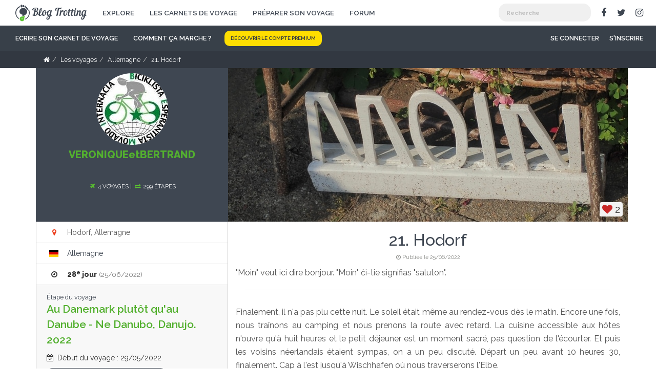

--- FILE ---
content_type: text/html; charset=UTF-8
request_url: https://www.blog-trotting.fr/voyage/allemagne/22912-21-hodorf
body_size: 18693
content:
<!DOCTYPE html>
<html class="">
<head>
    <title>Blog de voyage en Allemagne - 21. Hodorf</title>    <meta name="robots" content="index, follow" />
<meta name="description" content="VERONIQUEetBERTRAND raconte son voyage en Allemagne. N'h&eacute;sitez pas &agrave; lire son blog de voyage pour d&eacute;couvrir son parcours et ses astuces." />
<meta property="og:site_name" content="Blog Trotting, une plateforme pour raconter et partager ses voyages !" />
<meta property="og:description" content="Cr&eacute;ez gratuitement votre blog de voyage et retracez votre p&eacute;riple gr&acirc;ce &agrave; une carte interactive." />
<meta property="og:title" content="Blog de voyage en Allemagne - 21. Hodorf" />
<meta property="og:type" content="blog" />
<meta property="og:image" content="https://www.blog-trotting.fr/uploads/media/10290/step/22912/21-hodorf-62b74f1fbf2db-cover.jpeg" />
<meta http-equiv="Content-Type" content="text/html; charset=utf-8" />

    
    <meta charset="UTF-8"/>
    <meta name="viewport" content="width=device-width, user-scalable=no">
    <meta name="mobile-web-app-capable" content="yes">
    <link rel="apple-touch-icon" href="/touch-icon-iphone.png">
    <link rel="apple-touch-icon" sizes="76x76" href="/touch-icon-ipad.png">
    <link rel="apple-touch-icon" sizes="120x120" href="/touch-icon-iphone-retina.png">
    <link rel="apple-touch-icon" sizes="152x152" href="/touch-icon-ipad-retina.png">
    <link rel="shortcut icon" href="/favicon.ico" type="image/x-icon"/>

                <link rel="stylesheet" href="/css/vendors.e30a452b.css" type="text/css" media="screen">
        <link rel="stylesheet" href="/css/main.b50dd863.css" type="text/css" media="screen">
        <link rel="stylesheet" href="/bundles/cymoentityrating/css/entityRating.css" type="text/css" media="screen">
    
    <link rel="stylesheet" href="/vendors/leaflet/leaflet.css" type="text/css" media="screen">

                    <script src="https://maps.googleapis.com/maps/api/js?libraries=places&language=fr&v=3&key=AIzaSyBFI8HPEzky2J5cdcw5I_UQ3BTauQHkjUo"></script>
        <script src="/bundles/fosjsrouting/js/router.js"></script>
        <script src="/js/routing?callback=fos.Router.setData"></script>
        <script src="/bundles/cymoentityrating/js/entityRating.js"></script>
        <script src="/js/main.79c98435.js"></script>
        <script src="/js/components/notification.9dc9ed5c.js"></script>
            
    <script src="/js/components/cropper.a411129d.js"></script>
    <script src="/js/components/step.68a6376e.js"></script>

    <script src="/vendors/leaflet/leaflet.js"></script>
    <script src="/vendors/leaflet/leaflet.geodesic.umd.js"></script>

    <link href='//fonts.googleapis.com/css?family=Raleway:300,400,500,600,800' rel='stylesheet' type='text/css'>

                                
                                                                                                                    <link rel="prev" href="https://www.blog-trotting.fr/voyage/allemagne/22902-20-otterndorf"/>
                <link rel="next" href="https://www.blog-trotting.fr/voyage/allemagne/22940-22-sankt-michaelisdonn"/>
    </head>

<body class="">

            <div class="hidden-lg hidden-md burger-menu">
    <i class="fa fa-bars"></i>
</div>
<div class="top-bar">
    <div class="mobile-menu-mask"></div>
    <div class="container-fluid container-max-xl">
        <div class="navbar-header">
            <a class="navbar-brand" href="/" id="top-bar-logo"><img src="/bundles/blogtrottingmain/images/logo.png" alt="Blog-Trotting"/></a>
        </div>
        <div class="menu-desktop-container hidden-xs hidden-sm">
            <div class="top-bar-left">
                <div class="global-menu-container">
                    

<ul class="nav navbar-nav">
    
            <li >
        <a href="/explore/" >
        Explore
        </a>
                </li>
            <li >
        <a href="/voyage/" >
        Les carnets de voyage
        </a>
                </li>
            <li >
        <a href="/preparer-son-voyage" >
        Préparer son voyage
        </a>
                </li>
            <li >
        <a href="/qa/" >
        Forum
        </a>
                </li>
    
</ul>
                </div>
            </div>
            <div class="top-bar-right">
                <div class="searchbar-container pull-left">
                    <div class="searchbar">
                        <div id="morphsearch" class="morphsearch">

    <form class="morphsearch-form">
        <input class="morphsearch-input" type="search" name="morphsearch-input" placeholder="Recherche" autocomplete="off"/>
        <button class="morphsearch-submit" type="submit">Recherche</button>
        <div class="clearfix"></div>
    </form>

    <div class="morphsearch-content">
        <div class="bt-search-column hidden">
            <div class="search-result-title">Carnets de voyage</div>

            <div class="results-listing-container results-step-listing-container">
            </div>
        </div>
        <div class="bt-search-column hidden">
            <div class="search-result-title">Photos</div>

            <div class="results-listing-container results-photo-listing-container">
            </div>
            <div class="clearfix"></div>
        </div>
        <div class="bt-search-column hidden">
            <div class="search-result-title">Personnes</div>

            <div class="results-listing-container results-user-listing-container">
            </div>
        </div>
    </div>
    <!-- /morphsearch-content -->
    <span class="morphsearch-close"></span>
</div><!-- /morphsearch -->

<div class="overlay-search"></div>                    </div>
                </div>
                <ul class="navbar-socials hidden-md">
                    <li class="social"><a class="facebook" target="_blank" href="https://www.facebook.com/blogtrottingfr"><i class="fa fa-facebook"></i></a></li>
                    <li class="social"><a class="twitter" target="_blank" href="https://twitter.com/blogtrotting"><i class="fa fa-twitter"></i></a></li>
                    <li class="social"><a class="instagram" target="_blank" href="https://www.instagram.com/blogtrottingfr/"><i class="fa fa-instagram"></i></a></li>
                </ul>
            </div>
        </div>
    </div>
</div>
<div class="fixed-menu-placeholder">
    <div class="fixed-menu-container">
        <div class="main-menu navbar">
            <div class="container-fluid container-max-xl">
                <div class="close-responsive-menu hidden-lg hidden-md">
                        <span class="pull-left">
                        Navigation
                        </span>
                    <span class="pull-right">
                            <i class="fa fa-times fa-2x"></i>
                        </span>
                    <div class="clearfix"></div>
                </div>
                

<ul class="nav navbar-nav">
    
            <li >
        <a href="/l/carnet-de-voyage" class="carnet-de-voyage">
        Ecrire son carnet de voyage
        </a>
                </li>
            <li >
        <a href="/comment-ca-marche" class="comment-ca-marche"title="Comment ça marche ?">
        <i class="fa fa-question-circle-o visible-md"></i><span class="hidden-md">Comment ça marche ?</span>
        </a>
                </li>
            <li >
        <a href="/premium" class="cta small">
        Découvrir le compte premium
        </a>
                </li>
    
</ul>

                <div class="user-secondary-menu-container">
                                        <div class="user-menu-container">
                        <div class="user-menu">
                            

<ul class="nav navbar-nav navbar-right not-logged">
    
            <li >
        <a href="/login" >
        Se connecter
        </a>
                </li>
            <li >
        <a href="/register" >
        S'inscrire
        </a>
                </li>
    
</ul>
                        </div>
                    </div>
                </div>
            </div>
        </div>
    </div>
</div>
<div class="searchbar-fixed-container"></div>            <div class="wrapper">
        <div class="breadcrumbs-container">
            <div class="container">
                                      <ul id="breadcrumbs" class="breadcrumb" itemscope itemtype="http://data-vocabulary.org/Breadcrumb"><li><a href="/"><i class="fa fa-home"></i></a><span class='separator'></span></li><li><a href="/voyage/" itemprop="url"><span itemprop="title">Les voyages</span></a><span class='separator'></span></li><li itemprop="child"><a href="/voyage/allemagne/" itemprop="url"><span itemprop="title">Allemagne</span></a><span class='separator'></span></li><li itemprop="child"><span itemprop="title">21. Hodorf</span></li></ul>
                            </div>
        </div>
        <div class="container step-container">
            <div class="row container-page-full container-max-lg">
                <div class="col-md-push-4 col-md-8 col-xs-12 container-right-part">
                    <div class="theiaStickySidebar">
                        <div class="col-xs-12 no-padding">
                            <div id="cover-step-container" data-step="22912">
    <div class="cropper-cover-container">
        <img id="step-cover-image" class="img-responsive" title="21. Hodorf" src="https://www.blog-trotting.fr/media/cache/picture_cover_step/uploads/media/10290/step/22912/21-hodorf-62b74f1fbf2db-cover.jpeg">
    </div>
        <div class="progress-responsive">
        <div class="bar-responsive"></div>
    </div>
    <div class="like-step like-step-covermedia">
                    <i class="fa fa-heart active" rel="22912" data-toggle="tooltip" data-placement="top" title="Connectez-vous pour aimer une étape"></i> <span class="nb-likes-step">2</span>
            </div>
</div>                        </div>
                        <div class="clear"></div>
                        <div class="col-xs-12 container-listing-steps">
                            <div class="text-center mb0">
                                                                    <h1 id="title-step" class="title-style-generation">21. Hodorf</h1>
                                                                                                    <div itemscope="" itemtype="http://schema.org/WebPage">
                                        <meta itemprop="datePublished" content="2022-06-25">
                                        <div class="first-published-at text-muted"><i class="fa fa-clock-o"></i> Publiée le 25/06/2022</div>
                                    </div>
                                                            </div>
                            <div class="timeline-body">
                                                                    <div class="col-lg-12 no-padding chapo-step text-style-generation mt10">
                                        &quot;Moin&quot; veut ici dire bonjour. &quot;Moin&quot; ĉi-tie signifias &quot;saluton&quot;.
                                    </div>
                                
                                <div class="clearfix"></div>
                                <hr/>
                                                                <div class="step-listing-blocks lightgallery" data-step="22912">
                                                                                                                    <div id="block-307984" data-block-id="307984" data-block-orderer="307984" class="block-node block-text container-block-307984 relative-container" data-order="1">
            <div class="col-lg-12 container-block-text  text-style-generation container-block">
        <div class="hide-when-edit relative-container">
                                    <p>
                <p>Finalement, il n'a pas plu cette nuit. Le soleil était même au rendez-vous dès le matin. Encore une fois, nous traînons au camping et nous prenons la route avec retard. La cuisine accessible aux hôtes n'ouvre qu'à huit heures et le petit déjeuner est un moment sacré, pas question de l'écourter. Et puis les voisins néerlandais étaient sympas, on a un peu discuté. Départ un peu avant 10 heures 30, finalement. Cap à l'est jusqu'à Wischhafen où nous traverserons l'Elbe.</p><p></p>L'espérantiste qui aurait dû nous initialement nous accueillir pour le weekend à Itzehoe nous a fait faux-bond et nous avons loué une chambre pour le weekend à Hodorf, plus directement sur notre route. C'est un weekend de pause. Quinze kilomètres de moins à parcourir, le départ tardif n'est donc pas un problème.<p></p>Après quelques kilomètres sur de petites routes dont les arbres nous offrent une ombre protectrice bienvenue car il fait très chaud, nous nous engageons sur une piste asphaltée interminable. Plus de quinze kilomètres sans rencontrer personne ou presque, entre céréales et maïs ou entre pâtures et maïs. La route est droite, toute droite. Le soleil tape. Il faut pédaler avec obstination, se concentrer sur ses propres pensées car pour le reste, il n'y a rien à voir. Rien ne distingue le kilomètre parcouru de celui qui se profile. Il faut avancer, c'est tout, imperturbable sous le cagnard.<p></p>Au bout du compte, quelques kilomètres avant d'arriver à Fribourg, nous remontons sur la digue et nous y trouvons quelques chaises de plage qui feront l'affaire pour un repas pris face à la mer.<p></p>Nous poursuivons jusqu'à Wischhafen et prenons le ferry pour Glückstadt. Les rotations sont incessantes. La file de voiture en attente d'embarquement sur la rive droite du fleuve fait plusieurs centaines de mètres. Eh oui, si vous étiez venus à vélo, vous auriez embarqué depuis longtemps. « A Paris à vélo, on dépasse les autos... ». Ici aussi. <p></p>Peu après le débarcadère, un virage à gauche nous ramène à la digue, plus basse ici – il s'agit de se protéger du fleuve, pas de la mer. Pas de moutons, pas de vaches. Des résidences somptueuses. Puis on suit le canal du Stör à travers la campagne, plus ressemblante ici à celle que nous connaissons en France me semble-t-il.<p></p>En chemin, un groupe d'une dizaine de cyclistes arrêtés sous un abribus nous interpelle. Les joyeux drilles nous proposent une petite bouteille d'alcool (toute petite, vous connaissez note sérieux) et quelques bonbons. Le temps d'un photo et il faut déjà nous quitter à regret. Dommage que nous n'ayons pas le temps de faire plus ample connaissance, mais c'est la loi du voyage, on passe...<p></p>Parvenus à la maison du passeur où nous passerons le weekend, nous posons nos sacoches et reprenons presque immédiatement la route pour aller faire quelques courses à Itzehoe, la ville voisine. Demain c'est dimanche et tout sera fermé. Nous en profiterons pour nous reposer et faire un peu de lessive. Le Danemark approche, nous y serons jeudi.<p><b>Demain, c'est jour de pause. Pas de nouvelle publication. Rendez-vous lundi soir.</b></p><p></p><p></p>
            </p>
                    </div>
        <div class="edit-form-container"></div>
    </div>

    <div class="clear-block"></div>
</div>

                                                                                                                    <div id="block-307947" data-block-id="307947" data-block-orderer="307947" class="block-node block-image container-block-307947 relative-container" data-order="2">
                <div class="col-lg-12 mt10 mb20 container-block">
            <div class="hide-when-edit">
                                <div class="relative-container">
                                                            <div class="block-image hide-panel-body">
                                                                            <div class="loading lazy-step-block-image">
                                <div data-src="https://www.blog-trotting.fr/media/cache/full_size_gallery/uploads/media/10290/block/22912/-62b75a4e9d91c.jpeg" class="lightgallery-item">
                                    <img class="b-loading b-lazy" alt="." lazy-src=[data-uri] src="https://www.blog-trotting.fr/media/cache/picture_content_step/uploads/media/10290/block/22912/-62b75a4e9d91c.jpeg"/>
                                </div>
                            </div>
                                            </div>
                                        <div class="block-photo-footer text-style-generation container-title-image-block">
                        <div class="pull-left container-title-block-image">.</div>
                        <div class="clearfix"></div>
                        <div class="container-desc-block-image"></div>
                        <div class="msg_container_base container-comment-photo-307947" style="display: none;">
                            <div class="container-header-commentbar-photo">
                                <div class="pull-right"><i class="fa fa-times close-comment-panel" data-block="307947"></i></div>
                                Commentaires
                            </div>
                            <div class="block-comments-wrapper">
                                <i class="fa fa-spinner fa-spin"></i>
                            </div>
                        </div>
                    </div>
                </div>
                <div class="hidden-xs hidden-sm">
                    <div class="chat-window col-xs-5 col-lg-8 col-md-8 pr0">
    <div class="col-lg-offset-3 col-md-offset-2 col-xs-12 col-md-10 col-lg-9 no-padding">
        <div class="col-lg-3 col-md-3 col-sm-4 col-xs-4 panel-comment-block no-padding" data-block="307947">
            <div class="h3 panel-title pull-right"><span class="fa fa-comment"></span> <span class="comment-block-count comment-block-count_307947">0</span></div>
            <span class="pull-right minim_chat_window_307947 fa fa-plus icon_minim"></span>
        </div>
                    <div class="col-md-9 col-sm-5 col-xs-5 pr0 login-to-comment-block">
                <a rel="nofollow" href="/login?redirect_after_login=https%253A%252F%252Fwww.blog-trotting.fr%252Fvoyage%252Fallemagne%252F22912-21-hodorf">Connectez-vous</a> pour commenter.
            </div>
                <div class="clear"></div>
    </div>
</div>
                </div>
                <div class="clear"></div>
                
                <div class="hidden-lg hidden-md">
    <div class="container-responsive-comment-block">
        <button type="button" data-rel="307947" class="btn btn-default btn-sm btn-block">
            <span class="fa fa-comment"></span> <span class="comment-block-count comment-block-count_307947">0</span> commentaire(s)
        </button>
    </div>
</div>            </div>

            <div class="edit-form-container"></div>
        </div>

        <div class="clear-block"></div>
</div>

                                                                                                                    <div id="block-307948" data-block-id="307948" data-block-orderer="307948" class="block-node block-image container-block-307948 relative-container" data-order="3">
                <div class="col-lg-12 mt10 mb20 container-block">
            <div class="hide-when-edit">
                                <div class="relative-container">
                                                            <div class="block-image hide-panel-body">
                                                                            <div class="loading lazy-step-block-image">
                                <div data-src="https://www.blog-trotting.fr/media/cache/full_size_gallery/uploads/media/10290/block/22912/-62b75a5e88a20.jpeg" class="lightgallery-item">
                                    <img class="b-loading b-lazy" alt="." lazy-src=[data-uri] src="https://www.blog-trotting.fr/media/cache/picture_content_step/uploads/media/10290/block/22912/-62b75a5e88a20.jpeg"/>
                                </div>
                            </div>
                                            </div>
                                        <div class="block-photo-footer text-style-generation container-title-image-block">
                        <div class="pull-left container-title-block-image">.</div>
                        <div class="clearfix"></div>
                        <div class="container-desc-block-image"></div>
                        <div class="msg_container_base container-comment-photo-307948" style="display: none;">
                            <div class="container-header-commentbar-photo">
                                <div class="pull-right"><i class="fa fa-times close-comment-panel" data-block="307948"></i></div>
                                Commentaires
                            </div>
                            <div class="block-comments-wrapper">
                                <i class="fa fa-spinner fa-spin"></i>
                            </div>
                        </div>
                    </div>
                </div>
                <div class="hidden-xs hidden-sm">
                    <div class="chat-window col-xs-5 col-lg-8 col-md-8 pr0">
    <div class="col-lg-offset-3 col-md-offset-2 col-xs-12 col-md-10 col-lg-9 no-padding">
        <div class="col-lg-3 col-md-3 col-sm-4 col-xs-4 panel-comment-block no-padding" data-block="307948">
            <div class="h3 panel-title pull-right"><span class="fa fa-comment"></span> <span class="comment-block-count comment-block-count_307948">0</span></div>
            <span class="pull-right minim_chat_window_307948 fa fa-plus icon_minim"></span>
        </div>
                    <div class="col-md-9 col-sm-5 col-xs-5 pr0 login-to-comment-block">
                <a rel="nofollow" href="/login?redirect_after_login=https%253A%252F%252Fwww.blog-trotting.fr%252Fvoyage%252Fallemagne%252F22912-21-hodorf">Connectez-vous</a> pour commenter.
            </div>
                <div class="clear"></div>
    </div>
</div>
                </div>
                <div class="clear"></div>
                
                <div class="hidden-lg hidden-md">
    <div class="container-responsive-comment-block">
        <button type="button" data-rel="307948" class="btn btn-default btn-sm btn-block">
            <span class="fa fa-comment"></span> <span class="comment-block-count comment-block-count_307948">0</span> commentaire(s)
        </button>
    </div>
</div>            </div>

            <div class="edit-form-container"></div>
        </div>

        <div class="clear-block"></div>
</div>

                                                                                                                    <div id="block-307949" data-block-id="307949" data-block-orderer="307949" class="block-node block-image container-block-307949 relative-container" data-order="4">
                <div class="col-lg-12 mt10 mb20 container-block">
            <div class="hide-when-edit">
                                <div class="relative-container">
                                                            <div class="block-image hide-panel-body">
                                                                            <div class="loading lazy-step-block-image">
                                <div data-src="https://www.blog-trotting.fr/media/cache/full_size_gallery/uploads/media/10290/block/22912/-62b75a6655c9a.jpeg" class="lightgallery-item">
                                    <img class="b-loading b-lazy" alt="." lazy-src=[data-uri] src="https://www.blog-trotting.fr/media/cache/picture_content_step/uploads/media/10290/block/22912/-62b75a6655c9a.jpeg"/>
                                </div>
                            </div>
                                            </div>
                                        <div class="block-photo-footer text-style-generation container-title-image-block">
                        <div class="pull-left container-title-block-image">.</div>
                        <div class="clearfix"></div>
                        <div class="container-desc-block-image"></div>
                        <div class="msg_container_base container-comment-photo-307949" style="display: none;">
                            <div class="container-header-commentbar-photo">
                                <div class="pull-right"><i class="fa fa-times close-comment-panel" data-block="307949"></i></div>
                                Commentaires
                            </div>
                            <div class="block-comments-wrapper">
                                <i class="fa fa-spinner fa-spin"></i>
                            </div>
                        </div>
                    </div>
                </div>
                <div class="hidden-xs hidden-sm">
                    <div class="chat-window col-xs-5 col-lg-8 col-md-8 pr0">
    <div class="col-lg-offset-3 col-md-offset-2 col-xs-12 col-md-10 col-lg-9 no-padding">
        <div class="col-lg-3 col-md-3 col-sm-4 col-xs-4 panel-comment-block no-padding" data-block="307949">
            <div class="h3 panel-title pull-right"><span class="fa fa-comment"></span> <span class="comment-block-count comment-block-count_307949">0</span></div>
            <span class="pull-right minim_chat_window_307949 fa fa-plus icon_minim"></span>
        </div>
                    <div class="col-md-9 col-sm-5 col-xs-5 pr0 login-to-comment-block">
                <a rel="nofollow" href="/login?redirect_after_login=https%253A%252F%252Fwww.blog-trotting.fr%252Fvoyage%252Fallemagne%252F22912-21-hodorf">Connectez-vous</a> pour commenter.
            </div>
                <div class="clear"></div>
    </div>
</div>
                </div>
                <div class="clear"></div>
                
                <div class="hidden-lg hidden-md">
    <div class="container-responsive-comment-block">
        <button type="button" data-rel="307949" class="btn btn-default btn-sm btn-block">
            <span class="fa fa-comment"></span> <span class="comment-block-count comment-block-count_307949">0</span> commentaire(s)
        </button>
    </div>
</div>            </div>

            <div class="edit-form-container"></div>
        </div>

        <div class="clear-block"></div>
</div>

                                                                                                                    <div id="block-307950" data-block-id="307950" data-block-orderer="307950" class="block-node block-image container-block-307950 relative-container" data-order="5">
                <div class="col-lg-12 mt10 mb20 container-block">
            <div class="hide-when-edit">
                                <div class="relative-container">
                                                            <div class="block-image hide-panel-body">
                                                                            <div class="loading lazy-step-block-image">
                                <div data-src="https://www.blog-trotting.fr/media/cache/full_size_gallery/uploads/media/10290/block/22912/-62b75a7395589.jpeg" class="lightgallery-item">
                                    <img class="b-loading b-lazy" alt="." lazy-src=[data-uri] src="https://www.blog-trotting.fr/media/cache/picture_content_step/uploads/media/10290/block/22912/-62b75a7395589.jpeg"/>
                                </div>
                            </div>
                                            </div>
                                        <div class="block-photo-footer text-style-generation container-title-image-block">
                        <div class="pull-left container-title-block-image">.</div>
                        <div class="clearfix"></div>
                        <div class="container-desc-block-image"></div>
                        <div class="msg_container_base container-comment-photo-307950" style="display: none;">
                            <div class="container-header-commentbar-photo">
                                <div class="pull-right"><i class="fa fa-times close-comment-panel" data-block="307950"></i></div>
                                Commentaires
                            </div>
                            <div class="block-comments-wrapper">
                                <i class="fa fa-spinner fa-spin"></i>
                            </div>
                        </div>
                    </div>
                </div>
                <div class="hidden-xs hidden-sm">
                    <div class="chat-window col-xs-5 col-lg-8 col-md-8 pr0">
    <div class="col-lg-offset-3 col-md-offset-2 col-xs-12 col-md-10 col-lg-9 no-padding">
        <div class="col-lg-3 col-md-3 col-sm-4 col-xs-4 panel-comment-block no-padding" data-block="307950">
            <div class="h3 panel-title pull-right"><span class="fa fa-comment"></span> <span class="comment-block-count comment-block-count_307950">0</span></div>
            <span class="pull-right minim_chat_window_307950 fa fa-plus icon_minim"></span>
        </div>
                    <div class="col-md-9 col-sm-5 col-xs-5 pr0 login-to-comment-block">
                <a rel="nofollow" href="/login?redirect_after_login=https%253A%252F%252Fwww.blog-trotting.fr%252Fvoyage%252Fallemagne%252F22912-21-hodorf">Connectez-vous</a> pour commenter.
            </div>
                <div class="clear"></div>
    </div>
</div>
                </div>
                <div class="clear"></div>
                
                <div class="hidden-lg hidden-md">
    <div class="container-responsive-comment-block">
        <button type="button" data-rel="307950" class="btn btn-default btn-sm btn-block">
            <span class="fa fa-comment"></span> <span class="comment-block-count comment-block-count_307950">0</span> commentaire(s)
        </button>
    </div>
</div>            </div>

            <div class="edit-form-container"></div>
        </div>

        <div class="clear-block"></div>
</div>

                                                                                                                    <div id="block-307951" data-block-id="307951" data-block-orderer="307951" class="block-node block-image container-block-307951 relative-container" data-order="6">
                <div class="col-lg-12 mt10 mb20 container-block">
            <div class="hide-when-edit">
                                <div class="relative-container">
                                                            <div class="block-image hide-panel-body">
                                                                            <div class="loading lazy-step-block-image">
                                <div data-src="https://www.blog-trotting.fr/media/cache/full_size_gallery/uploads/media/10290/block/22912/-62b75a8b3aeb5.jpeg" class="lightgallery-item">
                                    <img class="b-loading b-lazy" alt="." lazy-src=[data-uri] src="https://www.blog-trotting.fr/media/cache/picture_content_step/uploads/media/10290/block/22912/-62b75a8b3aeb5.jpeg"/>
                                </div>
                            </div>
                                            </div>
                                        <div class="block-photo-footer text-style-generation container-title-image-block">
                        <div class="pull-left container-title-block-image">.</div>
                        <div class="clearfix"></div>
                        <div class="container-desc-block-image"></div>
                        <div class="msg_container_base container-comment-photo-307951" style="display: none;">
                            <div class="container-header-commentbar-photo">
                                <div class="pull-right"><i class="fa fa-times close-comment-panel" data-block="307951"></i></div>
                                Commentaires
                            </div>
                            <div class="block-comments-wrapper">
                                <i class="fa fa-spinner fa-spin"></i>
                            </div>
                        </div>
                    </div>
                </div>
                <div class="hidden-xs hidden-sm">
                    <div class="chat-window col-xs-5 col-lg-8 col-md-8 pr0">
    <div class="col-lg-offset-3 col-md-offset-2 col-xs-12 col-md-10 col-lg-9 no-padding">
        <div class="col-lg-3 col-md-3 col-sm-4 col-xs-4 panel-comment-block no-padding" data-block="307951">
            <div class="h3 panel-title pull-right"><span class="fa fa-comment"></span> <span class="comment-block-count comment-block-count_307951">0</span></div>
            <span class="pull-right minim_chat_window_307951 fa fa-plus icon_minim"></span>
        </div>
                    <div class="col-md-9 col-sm-5 col-xs-5 pr0 login-to-comment-block">
                <a rel="nofollow" href="/login?redirect_after_login=https%253A%252F%252Fwww.blog-trotting.fr%252Fvoyage%252Fallemagne%252F22912-21-hodorf">Connectez-vous</a> pour commenter.
            </div>
                <div class="clear"></div>
    </div>
</div>
                </div>
                <div class="clear"></div>
                
                <div class="hidden-lg hidden-md">
    <div class="container-responsive-comment-block">
        <button type="button" data-rel="307951" class="btn btn-default btn-sm btn-block">
            <span class="fa fa-comment"></span> <span class="comment-block-count comment-block-count_307951">0</span> commentaire(s)
        </button>
    </div>
</div>            </div>

            <div class="edit-form-container"></div>
        </div>

        <div class="clear-block"></div>
</div>

                                                                                                                    <div id="block-307952" data-block-id="307952" data-block-orderer="307952" class="block-node block-image container-block-307952 relative-container" data-order="7">
                <div class="col-lg-12 mt10 mb20 container-block">
            <div class="hide-when-edit">
                                <div class="relative-container">
                                                            <div class="block-image hide-panel-body">
                                                                            <div class="loading lazy-step-block-image">
                                <div data-src="https://www.blog-trotting.fr/media/cache/full_size_gallery/uploads/media/10290/block/22912/-62b75a982734e.jpeg" class="lightgallery-item">
                                    <img class="b-loading b-lazy" alt="." lazy-src=[data-uri] src="https://www.blog-trotting.fr/media/cache/picture_content_step/uploads/media/10290/block/22912/-62b75a982734e.jpeg"/>
                                </div>
                            </div>
                                            </div>
                                        <div class="block-photo-footer text-style-generation container-title-image-block">
                        <div class="pull-left container-title-block-image">.</div>
                        <div class="clearfix"></div>
                        <div class="container-desc-block-image"></div>
                        <div class="msg_container_base container-comment-photo-307952" style="display: none;">
                            <div class="container-header-commentbar-photo">
                                <div class="pull-right"><i class="fa fa-times close-comment-panel" data-block="307952"></i></div>
                                Commentaires
                            </div>
                            <div class="block-comments-wrapper">
                                <i class="fa fa-spinner fa-spin"></i>
                            </div>
                        </div>
                    </div>
                </div>
                <div class="hidden-xs hidden-sm">
                    <div class="chat-window col-xs-5 col-lg-8 col-md-8 pr0">
    <div class="col-lg-offset-3 col-md-offset-2 col-xs-12 col-md-10 col-lg-9 no-padding">
        <div class="col-lg-3 col-md-3 col-sm-4 col-xs-4 panel-comment-block no-padding" data-block="307952">
            <div class="h3 panel-title pull-right"><span class="fa fa-comment"></span> <span class="comment-block-count comment-block-count_307952">0</span></div>
            <span class="pull-right minim_chat_window_307952 fa fa-plus icon_minim"></span>
        </div>
                    <div class="col-md-9 col-sm-5 col-xs-5 pr0 login-to-comment-block">
                <a rel="nofollow" href="/login?redirect_after_login=https%253A%252F%252Fwww.blog-trotting.fr%252Fvoyage%252Fallemagne%252F22912-21-hodorf">Connectez-vous</a> pour commenter.
            </div>
                <div class="clear"></div>
    </div>
</div>
                </div>
                <div class="clear"></div>
                
                <div class="hidden-lg hidden-md">
    <div class="container-responsive-comment-block">
        <button type="button" data-rel="307952" class="btn btn-default btn-sm btn-block">
            <span class="fa fa-comment"></span> <span class="comment-block-count comment-block-count_307952">0</span> commentaire(s)
        </button>
    </div>
</div>            </div>

            <div class="edit-form-container"></div>
        </div>

        <div class="clear-block"></div>
</div>

                                                                                                                    <div id="block-307953" data-block-id="307953" data-block-orderer="307953" class="block-node block-image container-block-307953 relative-container" data-order="8">
                <div class="col-lg-12 mt10 mb20 container-block">
            <div class="hide-when-edit">
                                <div class="relative-container">
                                                            <div class="block-image hide-panel-body">
                                                                            <div class="loading lazy-step-block-image">
                                <div data-src="https://www.blog-trotting.fr/media/cache/full_size_gallery/uploads/media/10290/block/22912/-62b75aa560c6e.jpeg" class="lightgallery-item">
                                    <img class="b-loading b-lazy" alt="." lazy-src=[data-uri] src="https://www.blog-trotting.fr/media/cache/picture_content_step/uploads/media/10290/block/22912/-62b75aa560c6e.jpeg"/>
                                </div>
                            </div>
                                            </div>
                                        <div class="block-photo-footer text-style-generation container-title-image-block">
                        <div class="pull-left container-title-block-image">.</div>
                        <div class="clearfix"></div>
                        <div class="container-desc-block-image"></div>
                        <div class="msg_container_base container-comment-photo-307953" style="display: none;">
                            <div class="container-header-commentbar-photo">
                                <div class="pull-right"><i class="fa fa-times close-comment-panel" data-block="307953"></i></div>
                                Commentaires
                            </div>
                            <div class="block-comments-wrapper">
                                <i class="fa fa-spinner fa-spin"></i>
                            </div>
                        </div>
                    </div>
                </div>
                <div class="hidden-xs hidden-sm">
                    <div class="chat-window col-xs-5 col-lg-8 col-md-8 pr0">
    <div class="col-lg-offset-3 col-md-offset-2 col-xs-12 col-md-10 col-lg-9 no-padding">
        <div class="col-lg-3 col-md-3 col-sm-4 col-xs-4 panel-comment-block no-padding" data-block="307953">
            <div class="h3 panel-title pull-right"><span class="fa fa-comment"></span> <span class="comment-block-count comment-block-count_307953">0</span></div>
            <span class="pull-right minim_chat_window_307953 fa fa-plus icon_minim"></span>
        </div>
                    <div class="col-md-9 col-sm-5 col-xs-5 pr0 login-to-comment-block">
                <a rel="nofollow" href="/login?redirect_after_login=https%253A%252F%252Fwww.blog-trotting.fr%252Fvoyage%252Fallemagne%252F22912-21-hodorf">Connectez-vous</a> pour commenter.
            </div>
                <div class="clear"></div>
    </div>
</div>
                </div>
                <div class="clear"></div>
                
                <div class="hidden-lg hidden-md">
    <div class="container-responsive-comment-block">
        <button type="button" data-rel="307953" class="btn btn-default btn-sm btn-block">
            <span class="fa fa-comment"></span> <span class="comment-block-count comment-block-count_307953">0</span> commentaire(s)
        </button>
    </div>
</div>            </div>

            <div class="edit-form-container"></div>
        </div>

        <div class="clear-block"></div>
</div>

                                                                                                                    <div id="block-307955" data-block-id="307955" data-block-orderer="307955" class="block-node block-image container-block-307955 relative-container" data-order="9">
                <div class="col-lg-12 mt10 mb20 container-block">
            <div class="hide-when-edit">
                                <div class="relative-container">
                                                            <div class="block-image hide-panel-body">
                                                                            <div class="loading lazy-step-block-image">
                                <div data-src="https://www.blog-trotting.fr/media/cache/full_size_gallery/uploads/media/10290/block/22912/-62b75ab87fc6d.jpeg" class="lightgallery-item">
                                    <img class="b-loading b-lazy" alt="." lazy-src=[data-uri] src="https://www.blog-trotting.fr/media/cache/picture_content_step/uploads/media/10290/block/22912/-62b75ab87fc6d.jpeg"/>
                                </div>
                            </div>
                                            </div>
                                        <div class="block-photo-footer text-style-generation container-title-image-block">
                        <div class="pull-left container-title-block-image">.</div>
                        <div class="clearfix"></div>
                        <div class="container-desc-block-image"></div>
                        <div class="msg_container_base container-comment-photo-307955" style="display: none;">
                            <div class="container-header-commentbar-photo">
                                <div class="pull-right"><i class="fa fa-times close-comment-panel" data-block="307955"></i></div>
                                Commentaires
                            </div>
                            <div class="block-comments-wrapper">
                                <i class="fa fa-spinner fa-spin"></i>
                            </div>
                        </div>
                    </div>
                </div>
                <div class="hidden-xs hidden-sm">
                    <div class="chat-window col-xs-5 col-lg-8 col-md-8 pr0">
    <div class="col-lg-offset-3 col-md-offset-2 col-xs-12 col-md-10 col-lg-9 no-padding">
        <div class="col-lg-3 col-md-3 col-sm-4 col-xs-4 panel-comment-block no-padding" data-block="307955">
            <div class="h3 panel-title pull-right"><span class="fa fa-comment"></span> <span class="comment-block-count comment-block-count_307955">0</span></div>
            <span class="pull-right minim_chat_window_307955 fa fa-plus icon_minim"></span>
        </div>
                    <div class="col-md-9 col-sm-5 col-xs-5 pr0 login-to-comment-block">
                <a rel="nofollow" href="/login?redirect_after_login=https%253A%252F%252Fwww.blog-trotting.fr%252Fvoyage%252Fallemagne%252F22912-21-hodorf">Connectez-vous</a> pour commenter.
            </div>
                <div class="clear"></div>
    </div>
</div>
                </div>
                <div class="clear"></div>
                
                <div class="hidden-lg hidden-md">
    <div class="container-responsive-comment-block">
        <button type="button" data-rel="307955" class="btn btn-default btn-sm btn-block">
            <span class="fa fa-comment"></span> <span class="comment-block-count comment-block-count_307955">0</span> commentaire(s)
        </button>
    </div>
</div>            </div>

            <div class="edit-form-container"></div>
        </div>

        <div class="clear-block"></div>
</div>

                                                                                                                    <div id="block-307956" data-block-id="307956" data-block-orderer="307956" class="block-node block-image container-block-307956 relative-container" data-order="10">
                <div class="col-lg-12 mt10 mb20 container-block">
            <div class="hide-when-edit">
                                <div class="relative-container">
                                                            <div class="block-image hide-panel-body">
                                                                            <div class="loading lazy-step-block-image">
                                <div data-src="https://www.blog-trotting.fr/media/cache/full_size_gallery/uploads/media/10290/block/22912/-62b75ac102401.jpeg" class="lightgallery-item">
                                    <img class="b-loading b-lazy" alt="." lazy-src=[data-uri] src="https://www.blog-trotting.fr/media/cache/picture_content_step/uploads/media/10290/block/22912/-62b75ac102401.jpeg"/>
                                </div>
                            </div>
                                            </div>
                                        <div class="block-photo-footer text-style-generation container-title-image-block">
                        <div class="pull-left container-title-block-image">.</div>
                        <div class="clearfix"></div>
                        <div class="container-desc-block-image"></div>
                        <div class="msg_container_base container-comment-photo-307956" style="display: none;">
                            <div class="container-header-commentbar-photo">
                                <div class="pull-right"><i class="fa fa-times close-comment-panel" data-block="307956"></i></div>
                                Commentaires
                            </div>
                            <div class="block-comments-wrapper">
                                <i class="fa fa-spinner fa-spin"></i>
                            </div>
                        </div>
                    </div>
                </div>
                <div class="hidden-xs hidden-sm">
                    <div class="chat-window col-xs-5 col-lg-8 col-md-8 pr0">
    <div class="col-lg-offset-3 col-md-offset-2 col-xs-12 col-md-10 col-lg-9 no-padding">
        <div class="col-lg-3 col-md-3 col-sm-4 col-xs-4 panel-comment-block no-padding" data-block="307956">
            <div class="h3 panel-title pull-right"><span class="fa fa-comment"></span> <span class="comment-block-count comment-block-count_307956">0</span></div>
            <span class="pull-right minim_chat_window_307956 fa fa-plus icon_minim"></span>
        </div>
                    <div class="col-md-9 col-sm-5 col-xs-5 pr0 login-to-comment-block">
                <a rel="nofollow" href="/login?redirect_after_login=https%253A%252F%252Fwww.blog-trotting.fr%252Fvoyage%252Fallemagne%252F22912-21-hodorf">Connectez-vous</a> pour commenter.
            </div>
                <div class="clear"></div>
    </div>
</div>
                </div>
                <div class="clear"></div>
                
                <div class="hidden-lg hidden-md">
    <div class="container-responsive-comment-block">
        <button type="button" data-rel="307956" class="btn btn-default btn-sm btn-block">
            <span class="fa fa-comment"></span> <span class="comment-block-count comment-block-count_307956">0</span> commentaire(s)
        </button>
    </div>
</div>            </div>

            <div class="edit-form-container"></div>
        </div>

        <div class="clear-block"></div>
</div>

                                                                                                                    <div id="block-307957" data-block-id="307957" data-block-orderer="307957" class="block-node block-image container-block-307957 relative-container" data-order="11">
                <div class="col-lg-12 mt10 mb20 container-block">
            <div class="hide-when-edit">
                                <div class="relative-container">
                                                            <div class="block-image hide-panel-body">
                                                                            <div class="loading lazy-step-block-image">
                                <div data-src="https://www.blog-trotting.fr/media/cache/full_size_gallery/uploads/media/10290/block/22912/-62b75acc24df1.jpeg" class="lightgallery-item">
                                    <img class="b-loading b-lazy" alt="." lazy-src=[data-uri] src="https://www.blog-trotting.fr/media/cache/picture_content_step/uploads/media/10290/block/22912/-62b75acc24df1.jpeg"/>
                                </div>
                            </div>
                                            </div>
                                        <div class="block-photo-footer text-style-generation container-title-image-block">
                        <div class="pull-left container-title-block-image">.</div>
                        <div class="clearfix"></div>
                        <div class="container-desc-block-image"></div>
                        <div class="msg_container_base container-comment-photo-307957" style="display: none;">
                            <div class="container-header-commentbar-photo">
                                <div class="pull-right"><i class="fa fa-times close-comment-panel" data-block="307957"></i></div>
                                Commentaires
                            </div>
                            <div class="block-comments-wrapper">
                                <i class="fa fa-spinner fa-spin"></i>
                            </div>
                        </div>
                    </div>
                </div>
                <div class="hidden-xs hidden-sm">
                    <div class="chat-window col-xs-5 col-lg-8 col-md-8 pr0">
    <div class="col-lg-offset-3 col-md-offset-2 col-xs-12 col-md-10 col-lg-9 no-padding">
        <div class="col-lg-3 col-md-3 col-sm-4 col-xs-4 panel-comment-block no-padding" data-block="307957">
            <div class="h3 panel-title pull-right"><span class="fa fa-comment"></span> <span class="comment-block-count comment-block-count_307957">0</span></div>
            <span class="pull-right minim_chat_window_307957 fa fa-plus icon_minim"></span>
        </div>
                    <div class="col-md-9 col-sm-5 col-xs-5 pr0 login-to-comment-block">
                <a rel="nofollow" href="/login?redirect_after_login=https%253A%252F%252Fwww.blog-trotting.fr%252Fvoyage%252Fallemagne%252F22912-21-hodorf">Connectez-vous</a> pour commenter.
            </div>
                <div class="clear"></div>
    </div>
</div>
                </div>
                <div class="clear"></div>
                
                <div class="hidden-lg hidden-md">
    <div class="container-responsive-comment-block">
        <button type="button" data-rel="307957" class="btn btn-default btn-sm btn-block">
            <span class="fa fa-comment"></span> <span class="comment-block-count comment-block-count_307957">0</span> commentaire(s)
        </button>
    </div>
</div>            </div>

            <div class="edit-form-container"></div>
        </div>

        <div class="clear-block"></div>
</div>

                                                                                                                    <div id="block-307989" data-block-id="307989" data-block-orderer="307989" class="block-node block-text container-block-307989 relative-container" data-order="13">
            <div class="col-lg-12 container-block-text  text-style-generation container-block">
        <div class="hide-when-edit relative-container">
                                    <p>
                <p>Fine, ĉi nokte, ne pluvis. La suno brilas ĉi matene. Denove, ni malfruas kaj ekiras la vojon malfrue. La kuirejo por gastoj malfermiĝas nur je la oka kaj matenmanĝo estas grava ne nuligebla kaj ne mallongebla momento. Plie la nederlandaj najbaroj estis afablaj, ni iom parolas kune. Ni foriras iom antaŭ la 10:30, finfine. Ni iras orienten al Wischhafen kie ni transiros Elbon.</p><p>La esperantisto, kiu akceptis nin por la semajnfino en Itzehoe, finfine nuligis sian inviton kaj ni luis ĉambron por la semajnfino en Hodorf, pli rekte sur nia itinero. Estas semajnfina paŭzo. Dek kvin kilometrojn malpli por bicikli, la malfrua foriro do ne estas problemo.</p><p>Post kelkaj kilometroj sur malgrandaj vojoj, kies arboj proponas al ni bonvenan protektan ombron ĉar estas tre varmege, ni eniras senfinan asfaltan vojon. Pli ol dek kvin kilometroj sen renkonti iun aŭ preskaŭ, inter cerealoj kaj maizo aŭ inter paŝtejo kaj maizo. La vojo estas rekta, vi pedalos rekte antaŭen. La suno varmegas. Vi devas obstine pedali, koncentriĝi pri viaj propraj pensoj ĉar por la cetero, estas nenio por vidi. Nenio distingas la pasintan kilometron de la venontan. Ni devas antaŭeniri, jen, neperturbeble sub varmega suno.</p><p>Fine, kelkajn kilometrojn antaŭ alveni al Friburgo, ni reiras supren al la digo kaj trovas tie kelkajn strandoseĝojn, kiuj taŭgas por manĝi, fronte al la maro.</p><p>Ni daŭrigas al Wischhafen kaj prenas la pramon al Glückstadt. La rotacioj estas senĉesaj. La vico de aŭtoj atendantaj por enŝipiĝi sur la dekstra bordo de la rivero longas kelkcent metrojn. Jes, se vi estus veninta per biciklo, vi enŝipiĝus antaŭ longe. "En Parizo per biciklo, vi preterpasas la aŭtojn...". (franca kanzono). Ankaŭ ĉi tie.</p><p>Baldaŭ post la albordiĝejo, maldekstra turniĝo kondukas nin reen al la digo, malpli alta ĉi tie – temas pri protekti vin kontraŭ la rivero, ne la maro. Neniuj ŝafoj, nek bovinoj. Belegaj domoj. Poste ni sekvas la kanalon Stör tra la kamparo, pli simila ĉi tie al tiu, kiun ni konas en Francio, ŝajnas al mi.</p><p>Survoje, grupo de ĉirkaŭ dek biciklantoj haltitaj sub bushalejo alvokas nin. Ili proponas al ni malgrandan botelon da alkoholo (tre malgranda, vi scias pri nia seriozeco) kaj kelkajn dolĉaĵojn. Tempo por foto kaj ni devas jam foriri, bedaŭrinde. Domaĝe, ke ni ne havas tempon por pli bone koni unu la alian, sed estas tiel dulm vojaĝoj, ni iras...</p><p>Alveninte en la eksan domon de la pramisto, kie ni pasigos la semajnfinon, ni demetis niajn sakojn kaj preskaŭ tuj resurseliĝas por aĉeti iom da manĝaĵo en Itzehoe, la najbara urbo. Morgaŭ estas dimanĉo kaj ĉiuj vendejoj estos fermita. Ni profitos por ripozi kaj lesivos. Danio alproksimiĝas, ni estos tie ĵaŭdon.</p><p><b>Morgaŭ estos paŭztago. Neniu nova paĝo en la blogo. Ĝis lindo vespere.</b></p>
            </p>
                    </div>
        <div class="edit-form-container"></div>
    </div>

    <div class="clear-block"></div>
</div>

                                                                                                        </div>
                                <div class="clearfix"></div>
                                
                                
                                <div class="previous-next-container">
    <div class="col-lg-6 col-md-6 col-sm-6 col-xs-12 previous">
                    <div class="next-previous-label"><i class="fa fa-long-arrow-left"></i> Étape précédente</div>
            <a href="/voyage/allemagne/22902-20-otterndorf"><img class="img-responsive" title="20. Otterndorf" src="https://www.blog-trotting.fr/media/cache/picture_cover_step_profile/uploads/media/10290/step/22902/20-otterndorf-62b5f8f13f3af-cover.jpeg"/></a>
            <h3><a href="/voyage/allemagne/22902-20-otterndorf">20. Otterndorf</a></h3>
            </div>
    <div class="col-lg-6 col-md-6 col-sm-6 col-xs-12 next">
                    <div class="next-previous-label">Étape suivante <i class="fa fa-long-arrow-right"></i></div>
            <a href="/voyage/allemagne/22940-22-sankt-michaelisdonn"><img class="img-responsive" title="22. Sankt Michaelisdonn" src="https://www.blog-trotting.fr/media/cache/picture_cover_step_profile/uploads/media/10290/step/22940/22-sankt-michaelisdonn-62b9ca2f43b7c-cover.jpeg"/></a>
            <h3><a href="/voyage/allemagne/22940-22-sankt-michaelisdonn">22. Sankt Michaelisdonn</a></h3>
            </div>
    <div class="clearfix"></div>
</div>                                <div class="clear"></div>
                                <div class="container-comment">
                                    <div class="col-lg-12 no-padding container-entity-comments-step-22912">
    <div class="container-comment-post-bar">
                    <div class="alert alert-warning" role="alert">Pour commenter ce carnet de voyage, <a class="cta small" href="/register">inscrivez-vous gratuitement</a> ou <a class="cta small" href="/login">connectez-vous</a>.</div>
            </div>
    <div class="h4"><span class="container-comment-count">2</span> commentaires</div>
    <hr>
    <div id="container-comments" class="container-comments">
                    <div class="comment container-comment-84921">
    <div class="media">
        <a class="pull-left" href="/u/claudinemichel">

                                        
            <img class="media-object" src="https://www.blog-trotting.fr/media/cache/thumbnail_mini/uploads/media/10329/user/64b6f2dd8cb82-avatar.jpeg" alt="">
        </a>
        <div class="media-body">
            <p><a href="/u/claudinemichel">ClaudineMichel</a></p>
            <p>
                Le plat pays avec une densité  ( selon wikipédia en 2019) dans ce land de 3 millions d&#039;habitants sur 16000 kms2 ,, soit 183 habitants au km2 . <br />
Alternance de zones hyperdenses et de zones &quot;interminablement *inhabitées ? <br />
 Le propos sur ce land est rédigé par Nicolas Escach ( il me semble qu&#039;il est délégué aux voies cyclables pour Caen la mer ) .
            </p>
            <ul class="text-muted list-inline">
                <li><i class="fa fa-clock-o"></i> il y a <span title="Le 26/06/2022 à 13:48:49">4 ans</span></li>
                            </ul>
        </div>
    </div>
</div>                    <div class="comment container-comment-84935">
    <div class="media">
        <a class="pull-left" href="/u/cora">

                                        
            <img class="media-object" src="https://www.blog-trotting.fr/media/cache/thumbnail_mini/bundles/blogtrottingmain/images/empty-user.png" alt="">
        </a>
        <div class="media-body">
            <p><a href="/u/cora">Cora</a></p>
            <p>
                Bonjour Véronique et Bertrand,<br />
Ouff, je vous ai enfin rattrapé. J&#039;avais pris un peu de retard après votre départ le 29 Mai. Vous voilà déjà si loin que j&#039;ai même pas pu suivre en direct vos aventures dans mon pays natal. A lire votre récit je vois que les choses se compliquent pour faire du vélo dans les villes aux Pays-Bas. Mieux vaut choisir la campagne et le bord de mer en effet. Ce n&#039;est pas ce qui manque dans vos dernières étapes. Vos photos nous font voyager un peu avec vous (et sans efforts). Quel plaisir ! Les dernières photos sont de toute beauté. On comprend facilement qu&#039;un ciel comme ça a inspiré nombre d&#039;artistes peintre. <br />
Bon repos aujourd&#039;hui et demain en route pour de nouvelles aventures !<br />
Bonne route, <br />
Cora
            </p>
            <ul class="text-muted list-inline">
                <li><i class="fa fa-clock-o"></i> il y a <span title="Le 26/06/2022 à 17:19:56">4 ans</span></li>
                            </ul>
        </div>
    </div>
</div>            </div>
</div>
<div class="clearfix"></div>                                </div>
                            </div>
                            <div class="clear"></div>
                        </div>
                    </div>
                    <div class="clear"></div>
                </div>
                <div class="col-md-pull-8 col-md-4 col-xs-12 container-left-part">
                    <div class="theiaStickySidebar">
                        <div>
    <div class="voyage-container-user col-xs-12">
        <div class="icon container-user-block">
    <div class="voyage-container-user-image">
                                    <a href="/u/veroniqueetbertrand">
            <img class="media-object img-circle" src="https://www.blog-trotting.fr/media/cache/thumbnail_user/uploads/media/10290/user/60afcaa112c4a-avatar.jpeg" alt="Véronique-et-Bertrand"/>
        </a>
    </div>

    <div class="username-etiquette"><a href="/u/veroniqueetbertrand">VERONIQUEetBERTRAND</a></div>

    <div class="container-social-icon-user">
                                    </div>

    <div class="nb-adventures">
        <i class="fa fa-plane"></i> 4 Voyages        |         <i class="fa fa-exchange"></i> 299 Étapes    </div>
    </div>
<div class="space"></div>    </div>
    <div class="clearfix"></div>
    <div class="col-lg-12 no-padding left-side-column">
        <div id="step-location-container">
    <div>
    <div class="map_container">
                    <div class="user-privacy-replacement" data-privacy-service="osm_maps"></div>            </div>
    <div class="clearfix"></div>
    <div class="step-info-container step-location-data-container" >
        <div>
            <div id="step-location">
                <div class="step-info-visual"><i class="fa fa-map-marker red"></i></div>
                <span class="step-location-value">Hodorf, Allemagne</span>
                            </div>
        </div>
    </div>

    </div></div>
<div id="step-country-container">
    <div>
    <div class="step-info-container step-country-data-container">
        <div class="step-info-visual">
            <span class="step-flag-container"><i class="step-flag flag-icon flag-icon-de"></i></span>
        </div>
        <div id="step-country">
            <a href="/voyage/allemagne/" class="step-country-value">Allemagne</a>
                    </div>
    </div>

    </div></div>
<div id="step-date-container">
    <div>
            <div class="step-info-container step-date-data-container" >
            <div class="step-info-visual">
                <div class="step-info-visual"><i class="fa fa-clock-o"></i></div>
            </div>
            <div id="step-date">
                <span class="step-date-data-container">
                                <span class="step-date-diff">28<sup>e</sup> jour</span>
        <span class="step-date-value">(25/06/2022)</span>
                </span>
                            </div>
        </div>
    
    </div></div>
        <div class="clearfix"></div>
        <div class="adventure-description">
            <div class="adventure-description-label">Étape du voyage</div>
            <div class="adventure-title">
                <a href="/voyage/2923-au-danemark-plutot-quau-danube-ne-danubo-danujo-2022">Au Danemark plutôt qu&#039;au Danube - Ne Danubo, Danujo. 2022</a>
            </div>
            <div class="adventure-start-date">
                <i class="fa fa-calendar-check-o"></i> Début du voyage : 29/05/2022
            </div>
            <div class="adventure-map-link">
                <a href="/voyage/2923-au-danemark-plutot-quau-danube-ne-danubo-danujo-2022" class="grey-button small"><i class="fa fa-map-o"></i>Accéder à la carte du voyage</a>
            </div>
                                            </div>
                            <div class="column-section-title">Liste des étapes</div>
            <div class="container-listing-step-left-side">
                <ul class="list-group text-style-generation mb10 ">
                                                                                            <li class="">
                                <div class="bubble-timeline-steps"></div>
                                <div class="link-timeline-steps">
                                    <a title="0. Prélude. Antaŭbiciklado." href="/voyage/france/22491-0-prelude-antaubiciklado">
                                        0. Prélude. Antaŭbiciklado.
                                    </a>
                                </div>
                            </li>
                                                    <li class="">
                                <div class="bubble-timeline-steps"></div>
                                <div class="link-timeline-steps">
                                    <a title="ETAPE 00 - Prologo - Prologue" href="/voyage/france/22618-etape-00-prologo-prologue">
                                        ETAPE 00 - Prologo - Prologue
                                    </a>
                                </div>
                            </li>
                                                    <li class="">
                                <div class="bubble-timeline-steps"></div>
                                <div class="link-timeline-steps">
                                    <a title="01. Saint Léonard" href="/voyage/france/22641-01-saint-leonard">
                                        01. Saint Léonard
                                    </a>
                                </div>
                            </li>
                                                    <li class="">
                                <div class="bubble-timeline-steps"></div>
                                <div class="link-timeline-steps">
                                    <a title="02. Saint-Valéry-en-Caux, côte d&#039;albâtre." href="/voyage/france/22651-02-saint-valery-en-caux-cote-dalbatre">
                                        02. Saint-Valéry-en-Caux, côte d&#039;albâtre.
                                    </a>
                                </div>
                            </li>
                                                    <li class="">
                                <div class="bubble-timeline-steps"></div>
                                <div class="link-timeline-steps">
                                    <a title="03. Berneval-le-Grand" href="/voyage/france/22661-03-berneval-le-grand">
                                        03. Berneval-le-Grand
                                    </a>
                                </div>
                            </li>
                                                    <li class="">
                                <div class="bubble-timeline-steps"></div>
                                <div class="link-timeline-steps">
                                    <a title="04. Cayeux-sur-Mer" href="/voyage/france/22671-04-cayeux-sur-mer">
                                        04. Cayeux-sur-Mer
                                    </a>
                                </div>
                            </li>
                                                    <li class="">
                                <div class="bubble-timeline-steps"></div>
                                <div class="link-timeline-steps">
                                    <a title="05. Berck-plage" href="/voyage/france/22702-05-berck-plage">
                                        05. Berck-plage
                                    </a>
                                </div>
                            </li>
                                                    <li class="">
                                <div class="bubble-timeline-steps"></div>
                                <div class="link-timeline-steps">
                                    <a title="06. Boulogne-sur-Mer - Bulonjo-ĉe-Maro" href="/voyage/france/22712-06-boulogne-sur-mer-bulonjo-ce-maro">
                                        06. Boulogne-sur-Mer - Bulonjo-ĉe-Maro
                                    </a>
                                </div>
                            </li>
                                                    <li class="">
                                <div class="bubble-timeline-steps"></div>
                                <div class="link-timeline-steps">
                                    <a title="07. Blériot-Plage" href="/voyage/france/22727-07-bleriot-plage">
                                        07. Blériot-Plage
                                    </a>
                                </div>
                            </li>
                                                    <li class="">
                                <div class="bubble-timeline-steps"></div>
                                <div class="link-timeline-steps">
                                    <a title="08. Coudekerque-Branche" href="/voyage/france/22739-08-coudekerque-branche">
                                        08. Coudekerque-Branche
                                    </a>
                                </div>
                            </li>
                                                    <li class="">
                                <div class="bubble-timeline-steps"></div>
                                <div class="link-timeline-steps">
                                    <a title="09. Bruges. Brugge. Bruĝo." href="/voyage/france/22745-09-bruges-brugge-brugo">
                                        09. Bruges. Brugge. Bruĝo.
                                    </a>
                                </div>
                            </li>
                                                    <li class="">
                                <div class="bubble-timeline-steps"></div>
                                <div class="link-timeline-steps">
                                    <a title="07. Gand. Gent. Gento." href="/voyage/belgique/22754-07-gand-gent-gento">
                                        07. Gand. Gent. Gento.
                                    </a>
                                </div>
                            </li>
                                                    <li class="">
                                <div class="bubble-timeline-steps"></div>
                                <div class="link-timeline-steps">
                                    <a title="08 et 09. Anvers (Antverpeno) et Steenbergen" href="/voyage/pays-bas/22777-08-et-09-anvers-antverpeno-et-steenbergen">
                                        08 et 09. Anvers (Antverpeno) et Steenbergen
                                    </a>
                                </div>
                            </li>
                                                    <li class="">
                                <div class="bubble-timeline-steps"></div>
                                <div class="link-timeline-steps">
                                    <a title="10. Delft" href="/voyage/pays-bas/22793-10-delft">
                                        10. Delft
                                    </a>
                                </div>
                            </li>
                                                    <li class="">
                                <div class="bubble-timeline-steps"></div>
                                <div class="link-timeline-steps">
                                    <a title="11. Landsmeer" href="/voyage/pays-bas/22802-11-landsmeer">
                                        11. Landsmeer
                                    </a>
                                </div>
                            </li>
                                                    <li class="">
                                <div class="bubble-timeline-steps"></div>
                                <div class="link-timeline-steps">
                                    <a title="12. Weervershoof" href="/voyage/pays-bas/22815-12-weervershoof">
                                        12. Weervershoof
                                    </a>
                                </div>
                            </li>
                                                    <li class="">
                                <div class="bubble-timeline-steps"></div>
                                <div class="link-timeline-steps">
                                    <a title="13. Idsegahuizum" href="/voyage/pays-bas/22823-13-idsegahuizum">
                                        13. Idsegahuizum
                                    </a>
                                </div>
                            </li>
                                                    <li class="">
                                <div class="bubble-timeline-steps"></div>
                                <div class="link-timeline-steps">
                                    <a title="14. Blije" href="/voyage/pays-bas/22833-14-blije">
                                        14. Blije
                                    </a>
                                </div>
                            </li>
                                                    <li class="">
                                <div class="bubble-timeline-steps"></div>
                                <div class="link-timeline-steps">
                                    <a title="15. Uithuizen" href="/voyage/pays-bas/22842-15-uithuizen">
                                        15. Uithuizen
                                    </a>
                                </div>
                            </li>
                                                    <li class="">
                                <div class="bubble-timeline-steps"></div>
                                <div class="link-timeline-steps">
                                    <a title="15. Emden" href="/voyage/pays-bas/22854-15-emden">
                                        15. Emden
                                    </a>
                                </div>
                            </li>
                                                    <li class="">
                                <div class="bubble-timeline-steps"></div>
                                <div class="link-timeline-steps">
                                    <a title="16. Norddeich" href="/voyage/allemagne/22866-16-norddeich">
                                        16. Norddeich
                                    </a>
                                </div>
                            </li>
                                                    <li class="">
                                <div class="bubble-timeline-steps"></div>
                                <div class="link-timeline-steps">
                                    <a title="17. Schortens" href="/voyage/allemagne/22882-17-schortens">
                                        17. Schortens
                                    </a>
                                </div>
                            </li>
                                                    <li class="">
                                <div class="bubble-timeline-steps"></div>
                                <div class="link-timeline-steps">
                                    <a title="18. Jade" href="/voyage/allemagne/22889-18-jade">
                                        18. Jade
                                    </a>
                                </div>
                            </li>
                                                    <li class="">
                                <div class="bubble-timeline-steps"></div>
                                <div class="link-timeline-steps">
                                    <a title="19. Wremen" href="/voyage/allemagne/22897-19-wremen">
                                        19. Wremen
                                    </a>
                                </div>
                            </li>
                                                    <li class="">
                                <div class="bubble-timeline-steps"></div>
                                <div class="link-timeline-steps">
                                    <a title="20. Otterndorf" href="/voyage/allemagne/22902-20-otterndorf">
                                        20. Otterndorf
                                    </a>
                                </div>
                            </li>
                                                    <li class="active">
                                <div class="bubble-timeline-steps"></div>
                                <div class="link-timeline-steps">
                                    <a title="21. Hodorf" href="/voyage/allemagne/22912-21-hodorf">
                                        21. Hodorf
                                    </a>
                                </div>
                            </li>
                                                    <li class="">
                                <div class="bubble-timeline-steps"></div>
                                <div class="link-timeline-steps">
                                    <a title="22. Sankt Michaelisdonn" href="/voyage/allemagne/22940-22-sankt-michaelisdonn">
                                        22. Sankt Michaelisdonn
                                    </a>
                                </div>
                            </li>
                                                    <li class="">
                                <div class="bubble-timeline-steps"></div>
                                <div class="link-timeline-steps">
                                    <a title="23. Garding" href="/voyage/allemagne/22950-23-garding">
                                        23. Garding
                                    </a>
                                </div>
                            </li>
                                                    <li class="">
                                <div class="bubble-timeline-steps"></div>
                                <div class="link-timeline-steps">
                                    <a title="24. Elisabeth-Sophien-Koog" href="/voyage/allemagne/22956-24-elisabeth-sophien-koog">
                                        24. Elisabeth-Sophien-Koog
                                    </a>
                                </div>
                            </li>
                                                    <li class="">
                                <div class="bubble-timeline-steps"></div>
                                <div class="link-timeline-steps">
                                    <a title="25. Rudbøl" href="/voyage/danemark/22966-25-rudbol">
                                        25. Rudbøl
                                    </a>
                                </div>
                            </li>
                                                    <li class="">
                                <div class="bubble-timeline-steps"></div>
                                <div class="link-timeline-steps">
                                    <a title="26. Sønder Farup (Ribe)" href="/voyage/danemark/22988-26-sonder-farup-ribe">
                                        26. Sønder Farup (Ribe)
                                    </a>
                                </div>
                            </li>
                                                    <li class="">
                                <div class="bubble-timeline-steps"></div>
                                <div class="link-timeline-steps">
                                    <a title="27, Esbjerg" href="/voyage/danemark/23006-27-esbjerg">
                                        27, Esbjerg
                                    </a>
                                </div>
                            </li>
                                                    <li class="">
                                <div class="bubble-timeline-steps"></div>
                                <div class="link-timeline-steps">
                                    <a title="27 bis. Excursion sur l&#039;ile de Fanø" href="/voyage/danemark/23021-27-bis-excursion-sur-lile-de-fano">
                                        27 bis. Excursion sur l&#039;ile de Fanø
                                    </a>
                                </div>
                            </li>
                                                    <li class="">
                                <div class="bubble-timeline-steps"></div>
                                <div class="link-timeline-steps">
                                    <a title="28. Nymindegab" href="/voyage/danemark/23033-28-nymindegab">
                                        28. Nymindegab
                                    </a>
                                </div>
                            </li>
                                                    <li class="">
                                <div class="bubble-timeline-steps"></div>
                                <div class="link-timeline-steps">
                                    <a title="29. Alrum" href="/voyage/danemark/23041-29-alrum">
                                        29. Alrum
                                    </a>
                                </div>
                            </li>
                                                    <li class="">
                                <div class="bubble-timeline-steps"></div>
                                <div class="link-timeline-steps">
                                    <a title="30. Lemvig" href="/voyage/danemark/23055-30-lemvig">
                                        30. Lemvig
                                    </a>
                                </div>
                            </li>
                                                    <li class="">
                                <div class="bubble-timeline-steps"></div>
                                <div class="link-timeline-steps">
                                    <a title="31. Vestervig" href="/voyage/danemark/23067-31-vestervig">
                                        31. Vestervig
                                    </a>
                                </div>
                            </li>
                                                    <li class="">
                                <div class="bubble-timeline-steps"></div>
                                <div class="link-timeline-steps">
                                    <a title="32. Hanstholm" href="/voyage/danemark/23081-32-hanstholm">
                                        32. Hanstholm
                                    </a>
                                </div>
                            </li>
                                                    <li class="">
                                <div class="bubble-timeline-steps"></div>
                                <div class="link-timeline-steps">
                                    <a title="33. Hune" href="/voyage/danemark/23100-33-hune">
                                        33. Hune
                                    </a>
                                </div>
                            </li>
                                                    <li class="">
                                <div class="bubble-timeline-steps"></div>
                                <div class="link-timeline-steps">
                                    <a title="34. Hirstals" href="/voyage/danemark/23134-34-hirstals">
                                        34. Hirstals
                                    </a>
                                </div>
                            </li>
                                                    <li class="">
                                <div class="bubble-timeline-steps"></div>
                                <div class="link-timeline-steps">
                                    <a title="35. Skagen" href="/voyage/danemark/23151-35-skagen">
                                        35. Skagen
                                    </a>
                                </div>
                            </li>
                                                    <li class="">
                                <div class="bubble-timeline-steps"></div>
                                <div class="link-timeline-steps">
                                    <a title="36. Sæby" href="/voyage/danemark/23166-36-saeby">
                                        36. Sæby
                                    </a>
                                </div>
                            </li>
                                                    <li class="">
                                <div class="bubble-timeline-steps"></div>
                                <div class="link-timeline-steps">
                                    <a title="37. Aalborg" href="/voyage/danemark/23188-37-aalborg">
                                        37. Aalborg
                                    </a>
                                </div>
                            </li>
                                                    <li class="">
                                <div class="bubble-timeline-steps"></div>
                                <div class="link-timeline-steps">
                                    <a title="38. Hadsund" href="/voyage/danemark/23206-38-hadsund">
                                        38. Hadsund
                                    </a>
                                </div>
                            </li>
                                                    <li class="">
                                <div class="bubble-timeline-steps"></div>
                                <div class="link-timeline-steps">
                                    <a title="39. Hobro" href="/voyage/danemark/23217-39-hobro">
                                        39. Hobro
                                    </a>
                                </div>
                            </li>
                                                    <li class="">
                                <div class="bubble-timeline-steps"></div>
                                <div class="link-timeline-steps">
                                    <a title="40. Allingåbro" href="/voyage/danemark/23228-40-allingabro">
                                        40. Allingåbro
                                    </a>
                                </div>
                            </li>
                                                    <li class="">
                                <div class="bubble-timeline-steps"></div>
                                <div class="link-timeline-steps">
                                    <a title="41. Ebeltoft" href="/voyage/danemark/23253-41-ebeltoft">
                                        41. Ebeltoft
                                    </a>
                                </div>
                            </li>
                                                    <li class="">
                                <div class="bubble-timeline-steps"></div>
                                <div class="link-timeline-steps">
                                    <a title="42. Brabrand Sø" href="/voyage/danemark/23261-42-brabrand-so">
                                        42. Brabrand Sø
                                    </a>
                                </div>
                            </li>
                                                    <li class="">
                                <div class="bubble-timeline-steps"></div>
                                <div class="link-timeline-steps">
                                    <a title="43. Horsens" href="/voyage/danemark/23281-43-horsens">
                                        43. Horsens
                                    </a>
                                </div>
                            </li>
                                                    <li class="">
                                <div class="bubble-timeline-steps"></div>
                                <div class="link-timeline-steps">
                                    <a title="44. Vejle" href="/voyage/danemark/23295-44-vejle">
                                        44. Vejle
                                    </a>
                                </div>
                            </li>
                                                    <li class="">
                                <div class="bubble-timeline-steps"></div>
                                <div class="link-timeline-steps">
                                    <a title="45. Middelfart" href="/voyage/danemark/23314-45-middelfart">
                                        45. Middelfart
                                    </a>
                                </div>
                            </li>
                                                    <li class="">
                                <div class="bubble-timeline-steps"></div>
                                <div class="link-timeline-steps">
                                    <a title="46. Odense" href="/voyage/danemark/23327-46-odense">
                                        46. Odense
                                    </a>
                                </div>
                            </li>
                                                    <li class="">
                                <div class="bubble-timeline-steps"></div>
                                <div class="link-timeline-steps">
                                    <a title="47. Korsør" href="/voyage/danemark/23382-47-korsor">
                                        47. Korsør
                                    </a>
                                </div>
                            </li>
                                                    <li class="">
                                <div class="bubble-timeline-steps"></div>
                                <div class="link-timeline-steps">
                                    <a title="48. Assentorp" href="/voyage/danemark/23401-48-assentorp">
                                        48. Assentorp
                                    </a>
                                </div>
                            </li>
                                                    <li class="">
                                <div class="bubble-timeline-steps"></div>
                                <div class="link-timeline-steps">
                                    <a title="49. Albertslund (prox.. Copenhague - proks. Kopenhago)" href="/voyage/danemark/23434-49-albertslund-prox-copenhague-proks-kopenhago">
                                        49. Albertslund (prox.. Copenhague - proks. Kopenhago)
                                    </a>
                                </div>
                            </li>
                                                    <li class="">
                                <div class="bubble-timeline-steps"></div>
                                <div class="link-timeline-steps">
                                    <a title="50. Holtug" href="/voyage/danemark/23489-50-holtug">
                                        50. Holtug
                                    </a>
                                </div>
                            </li>
                                                    <li class="">
                                <div class="bubble-timeline-steps"></div>
                                <div class="link-timeline-steps">
                                    <a title="51. Mern" href="/voyage/danemark/23502-51-mern">
                                        51. Mern
                                    </a>
                                </div>
                            </li>
                                                    <li class="">
                                <div class="bubble-timeline-steps"></div>
                                <div class="link-timeline-steps">
                                    <a title="52. Maribo Sø" href="/voyage/danemark/23524-52-maribo-so">
                                        52. Maribo Sø
                                    </a>
                                </div>
                            </li>
                                                    <li class="">
                                <div class="bubble-timeline-steps"></div>
                                <div class="link-timeline-steps">
                                    <a title="53. Ile de Fehmarn" href="/voyage/allemagne/23549-53-ile-de-fehmarn">
                                        53. Ile de Fehmarn
                                    </a>
                                </div>
                            </li>
                                                    <li class="">
                                <div class="bubble-timeline-steps"></div>
                                <div class="link-timeline-steps">
                                    <a title="54. Neustadt in Holstein" href="/voyage/allemagne/23573-54-neustadt-in-holstein">
                                        54. Neustadt in Holstein
                                    </a>
                                </div>
                            </li>
                                                    <li class="">
                                <div class="bubble-timeline-steps"></div>
                                <div class="link-timeline-steps">
                                    <a title="55. Lübeck" href="/voyage/allemagne/23586-55-lubeck">
                                        55. Lübeck
                                    </a>
                                </div>
                            </li>
                                                    <li class="">
                                <div class="bubble-timeline-steps"></div>
                                <div class="link-timeline-steps">
                                    <a title="56. Güster" href="/voyage/allemagne/23605-56-guster">
                                        56. Güster
                                    </a>
                                </div>
                            </li>
                                                    <li class="">
                                <div class="bubble-timeline-steps"></div>
                                <div class="link-timeline-steps">
                                    <a title="57. Glinde (et Hambourg)" href="/voyage/allemagne/23666-57-glinde-et-hambourg">
                                        57. Glinde (et Hambourg)
                                    </a>
                                </div>
                            </li>
                                                    <li class="">
                                <div class="bubble-timeline-steps"></div>
                                <div class="link-timeline-steps">
                                    <a title="58. Buchholz in der Nordheide" href="/voyage/allemagne/23682-58-buchholz-in-der-nordheide">
                                        58. Buchholz in der Nordheide
                                    </a>
                                </div>
                            </li>
                                                    <li class="">
                                <div class="bubble-timeline-steps"></div>
                                <div class="link-timeline-steps">
                                    <a title="59. Zeven" href="/voyage/allemagne/23694-59-zeven">
                                        59. Zeven
                                    </a>
                                </div>
                            </li>
                                                    <li class="">
                                <div class="bubble-timeline-steps"></div>
                                <div class="link-timeline-steps">
                                    <a title="60. Brême" href="/voyage/allemagne/23709-60-breme">
                                        60. Brême
                                    </a>
                                </div>
                            </li>
                                                    <li class="">
                                <div class="bubble-timeline-steps"></div>
                                <div class="link-timeline-steps">
                                    <a title="61. Goldenstedt" href="/voyage/allemagne/23734-61-goldenstedt">
                                        61. Goldenstedt
                                    </a>
                                </div>
                            </li>
                                                    <li class="">
                                <div class="bubble-timeline-steps"></div>
                                <div class="link-timeline-steps">
                                    <a title="62. Lienen" href="/voyage/allemagne/23763-62-lienen">
                                        62. Lienen
                                    </a>
                                </div>
                            </li>
                                                    <li class="">
                                <div class="bubble-timeline-steps"></div>
                                <div class="link-timeline-steps">
                                    <a title="63. Handorf (Münster)" href="/voyage/allemagne/23775-63-handorf-munster">
                                        63. Handorf (Münster)
                                    </a>
                                </div>
                            </li>
                                                    <li class="">
                                <div class="bubble-timeline-steps"></div>
                                <div class="link-timeline-steps">
                                    <a title="64. Datteln" href="/voyage/allemagne/23796-64-datteln">
                                        64. Datteln
                                    </a>
                                </div>
                            </li>
                                                    <li class="">
                                <div class="bubble-timeline-steps"></div>
                                <div class="link-timeline-steps">
                                    <a title="65. Duisbourg" href="/voyage/allemagne/23818-65-duisbourg">
                                        65. Duisbourg
                                    </a>
                                </div>
                            </li>
                                                    <li class="">
                                <div class="bubble-timeline-steps"></div>
                                <div class="link-timeline-steps">
                                    <a title="66. Düsseldorf" href="/voyage/allemagne/23852-66-dusseldorf">
                                        66. Düsseldorf
                                    </a>
                                </div>
                            </li>
                                                    <li class="">
                                <div class="bubble-timeline-steps"></div>
                                <div class="link-timeline-steps">
                                    <a title="67. Pulheim (prox. Cologne - proks. Kolonjo)" href="/voyage/allemagne/23865-67-pulheim-prox-cologne-proks-kolonjo">
                                        67. Pulheim (prox. Cologne - proks. Kolonjo)
                                    </a>
                                </div>
                            </li>
                                                    <li class="">
                                <div class="bubble-timeline-steps"></div>
                                <div class="link-timeline-steps">
                                    <a title="68. Bonn" href="/voyage/allemagne/23876-68-bonn">
                                        68. Bonn
                                    </a>
                                </div>
                            </li>
                                                    <li class="">
                                <div class="bubble-timeline-steps"></div>
                                <div class="link-timeline-steps">
                                    <a title="69. Euskirchen" href="/voyage/allemagne/23893-69-euskirchen">
                                        69. Euskirchen
                                    </a>
                                </div>
                            </li>
                                                    <li class="">
                                <div class="bubble-timeline-steps"></div>
                                <div class="link-timeline-steps">
                                    <a title="70. Heimbach" href="/voyage/allemagne/23928-70-heimbach">
                                        70. Heimbach
                                    </a>
                                </div>
                            </li>
                                                    <li class="">
                                <div class="bubble-timeline-steps"></div>
                                <div class="link-timeline-steps">
                                    <a title="71. La Calamine - Kelmis - Amikejo et Liège - Luik - Lieĝo" href="/voyage/belgique/23954-71-la-calamine-kelmis-amikejo-et-liege-luik-liego">
                                        71. La Calamine - Kelmis - Amikejo et Liège - Luik - Lieĝo
                                    </a>
                                </div>
                            </li>
                                                    <li class="">
                                <div class="bubble-timeline-steps"></div>
                                <div class="link-timeline-steps">
                                    <a title="72. Jambes" href="/voyage/belgique/23962-72-jambes">
                                        72. Jambes
                                    </a>
                                </div>
                            </li>
                                                    <li class="">
                                <div class="bubble-timeline-steps"></div>
                                <div class="link-timeline-steps">
                                    <a title="73. Givet" href="/voyage/france/23968-73-givet">
                                        73. Givet
                                    </a>
                                </div>
                            </li>
                                                    <li class="">
                                <div class="bubble-timeline-steps"></div>
                                <div class="link-timeline-steps">
                                    <a title="74. Charleville-Mézières" href="/voyage/france/24007-74-charleville-mezieres">
                                        74. Charleville-Mézières
                                    </a>
                                </div>
                            </li>
                                                    <li class="">
                                <div class="bubble-timeline-steps"></div>
                                <div class="link-timeline-steps">
                                    <a title="75. Marlemont" href="/voyage/france/24010-75-marlemont">
                                        75. Marlemont
                                    </a>
                                </div>
                            </li>
                                                    <li class="">
                                <div class="bubble-timeline-steps"></div>
                                <div class="link-timeline-steps">
                                    <a title="76. Guise" href="/voyage/france/24030-76-guise">
                                        76. Guise
                                    </a>
                                </div>
                            </li>
                                                    <li class="">
                                <div class="bubble-timeline-steps"></div>
                                <div class="link-timeline-steps">
                                    <a title="77. Péronne" href="/voyage/france/24039-77-peronne">
                                        77. Péronne
                                    </a>
                                </div>
                            </li>
                                                    <li class="">
                                <div class="bubble-timeline-steps"></div>
                                <div class="link-timeline-steps">
                                    <a title="78. Amiens" href="/voyage/france/24100-78-amiens">
                                        78. Amiens
                                    </a>
                                </div>
                            </li>
                                                    <li class="">
                                <div class="bubble-timeline-steps"></div>
                                <div class="link-timeline-steps">
                                    <a title="79. Giberville" href="/voyage/france/24103-79-giberville">
                                        79. Giberville
                                    </a>
                                </div>
                            </li>
                                                            </ul>
            </div>
                            <div class="text-center mb20">
                <a href="/voyage/2923-au-danemark-plutot-quau-danube-ne-danubo-danujo-2022" class="grey-button small"><i class="fa fa-map-o"></i>Accéder à la carte du voyage</a>
            </div>
                        <hr/>
        <div class="col-lg-12 block-share-trip container-share-icons">
            <div class="clearfix"></div>
            <div class="socials-share-block">
    <div class="socials-share-text">Partagez sur les réseaux sociaux</div>
    <div class="socials-links">
        <a href="https://www.facebook.com/sharer/sharer.php?u=https%3A%2F%2Fwww.blog-trotting.fr%2Fvoyage%2Fallemagne%2F22912-21-hodorf&title=21.%20Hodorf" target="_blank">
            <i class="fa fa-facebook-square fa-3x"></i>
        </a>
        <a href="https://twitter.com/home?status=21.%20Hodorf%20https%3A%2F%2Fwww.blog-trotting.fr%2Fvoyage%2Fallemagne%2F22912-21-hodorf%20@BlogTrotting" target="_blank">
            <i class="fa fa-twitter-square fa-3x"></i>
        </a>
        <a href="https://plus.google.com/share?url=https%3A%2F%2Fwww.blog-trotting.fr%2Fvoyage%2Fallemagne%2F22912-21-hodorf" target="_blank">
            <i class="fa fa-google-plus-square fa-3x"></i>
        </a>
        <a href="https://pinterest.com/pin/create/button/?url=https%3A%2F%2Fwww.blog-trotting.fr%2Fvoyage%2Fallemagne%2F22912-21-hodorf&description=21.%20Hodorf" target="_blank">
            <i class="fa fa-pinterest-square fa-3x"></i>
        </a>
    </div>
</div>


        </div>
    </div>
</div>                    </div>
                </div>
                <div class="clear"></div>
            </div>
        </div>
    </div>
    <div class="postbar-fixed-container container container-max-lg">
        <div class="row mt0">
            <div class="col-md-8 col-md-offset-4">
                <div class="postbar-fixed-wrapper"></div>
            </div>
        </div>
    </div>
        <script src="/js/components/ScrollProgressBar.6705fb9a.js" type="text/javascript"></script>
    <script src="/js/components/es6/mapGenerator.1f75d1c3.js"></script>
    <script>
        $('.popover-edit-block-button').tooltip();
        $('.like-step .fa-heart').tooltip();
                var stepMarker = {"lat":"53.8963078","lng":"9.440732599999999","title":"21. Hodorf"};
        window.stepMap = new MapGenerator({
            container : document.getElementById('map-page-step'),
            center    : {lat : stepMarker.lat, lng : stepMarker.lng},
            markers   : [
                {
                    lat   : stepMarker.lat,
                    lng   : stepMarker.lng,
                    icon  : {
                        iconUrl : '/bundles/blogtrottingmain/images/marker_ggmap.png',
                        anchor  : [16, 45],
                    },
                    title : stepMarker.title
                }
            ],
            zoom      : 8
        });
            </script>
            <footer id="footer">
    <div class="container container-fluid-lg container-fluid-xl">
        
<div class="flm-container">
    <div class="clearfix">
                                <div class="col-xs-12 col-md-4 col-lg-4 col-lg-offset-0"><div class="flm-fc-content"><div class="flm-fc-title">Allemagne - Le top du pays</div><ul class="flm-fc-list"><li class="flm-fc-listitem"><a href="/voyage/allemagne/2486-2-jours-a-munich-jour-2">2 jours à Munich -  Jour 2</a></li><li class="flm-fc-listitem"><a href="/voyage/allemagne/7373-hamburg-1">Hamburg</a></li><li class="flm-fc-listitem"><a href="/voyage/allemagne/7254-frankfurt">Frankfurt</a></li><li class="flm-fc-listitem"><a href="/voyage/allemagne/7339-de-frankurt-a-hannover">De Frankurt à Hannover</a></li><li class="flm-fc-listitem"><a href="/voyage/allemagne/2482-2-jours-a-munich-jour-1">2 jours à Münich - Jour 1</a></li></ul></div></div>                                <div class="col-xs-12 col-md-4 col-lg-4 "><div class="flm-fc-content"><div class="flm-fc-title">Publié dernièrement dans le même pays</div><ul class="flm-fc-list"><li class="flm-fc-listitem"><a href="/voyage/allemagne/37083-escale-a-frankfort">Escale à Frankfort</a></li><li class="flm-fc-listitem"><a href="/voyage/allemagne/37035-hanovre-1">Hanovre</a></li><li class="flm-fc-listitem"><a href="/voyage/allemagne/36842-hambourg-8">Hambourg</a></li><li class="flm-fc-listitem"><a href="/voyage/allemagne/34239-munich-salzbourg">Münich - Salzbourg </a></li><li class="flm-fc-listitem"><a href="/voyage/allemagne/34091-deutschland-munich">Deutschland - Münich</a></li></ul></div></div>            </div>
</div>
<div class="footer-bottom">
    <div class="col-xs-12 col-md-4 col-lg-4 col-lg-offset-0">
        <div class="content social">
            <div class="h4">Restez en contact avec nous</div>
            <div>
                <div class="on-social-websites">Sur les réseaux sociaux ou par email</div>
                <ul>
                    <li><a href="https://twitter.com/BlogTrotting" target="_blank"><i class="fa fa-twitter"></i></a>
                    </li>
                    <li><a href="https://www.facebook.com/blogtrottingfr" target="_blank"><i class="fa fa-facebook"></i></a>
                    </li>
                    <li><a href="https://www.instagram.com/blogtrottingfr" rel="publisher" target="_blank"><i class="fa fa-instagram"></i></a>
                    </li>
                </ul>
                <div class="by-email">
                    <a href="mailto:contact@blog-trotting.fr">contact<span class="white">@blog-trotting.fr</span></a>
                </div>
                <div class="clearfix"></div>
            </div>
        </div>
    </div>
    <div class="col-md-4 col-lg-4 col-xs-12">
        <div class="h4">À propos</div>

        <p>Blog Trotting vous permet de raconter vos aventures et vous aide à les partager avec vos amis et d'autres passionnés de voyages.</p>
    </div>
    <div class="utils col-xs-12 col-md-4 col-lg-4">
        <div class="h4">Liens utiles</div>
        <ul>
            <li><a href="/comment-ca-marche">Comment ça marche ?</a></li>
            <li><a href="/a-propos">À propos</a></li>
            <li><a href="/blog/">Le Mag'</a></li>
            <li><a href="/mentions-legales">Mentions légales</a></li>
            <li><a href="/cgu">CGU</a> & <a href="/cgv">CGV</a></li>
            <li><a href="/partenaires/">Partenaires</a></li>
            <li><a href="#" onclick="BlogTrottingApplication.privacyPolicyManager.displayBanner();return false;">Gestion des données personnelles</a></li>
        </ul>
    </div>
</div>
    </div>
    <div class="clearfix"></div>
    <div class="signature col-lg-12 col-md-12 col-sm-12 col-xs-12">
        &copy; Blog-Trotting.fr 2026.
    </div>
</footer>        <div class="media-detector">
        <div class="visible-xs"></div>
        <div class="visible-sm"></div>
        <div class="visible-md"></div>
        <div class="visible-lg"></div>
    </div>


    
    
    
    <!-- JavaScript -->
    <script>
        // When the DOM is ready, run this function
        $(document).ready(function () {
            var ajaxVisualLoader = new AjaxVisualLoader();
        });

        $(document).ready(function () {
            //Handles menu drop down
            $('.dropdown-menu').find('form').click(function (e) {
                e.stopPropagation();
            });
        });
    </script>
    
    <script>
        var privacyPolicyManagerServicesJson = '{"facebook_connect":{"name":"Bouton se connecter avec Facebook","description":"","group":"social","external":true,"url":"https:\/\/www.facebook.com","is_allowed":0,"replacement_content":""},"facebook_ads":{"name":"Remarketing publicitaire sur Facebook","group":"ads","external":true,"url":"https:\/\/www.facebook.com","is_allowed":0,"replacement_content":""},"facebook_like_box":{"name":"Encart de la page Facebook de Blog Trotting (\u00abLike Box\u00bb)","group":"content","external":true,"url":"https:\/\/www.facebook.com","is_allowed":0,"replacement_content":""},"youtube_player":{"name":"Vid\u00e9os Youtube","group":"content","external":true,"url":"https:\/\/www.youtube.com","is_allowed":0,"replacement_content":"Cette <b>vid\u00e9o Youtube<\/b> n\u0027est pas affich\u00e9e, conform\u00e9ment \u00e0 vos choix de confidentialit\u00e9."},"vimeo_player":{"name":"Vid\u00e9os Vimeo","group":"content","external":true,"url":"https:\/\/www.vimeo.com","is_allowed":0,"replacement_content":"Cette <b>vid\u00e9o Vimeo<\/b> n\u0027est pas affich\u00e9e, conform\u00e9ment \u00e0 vos choix de confidentialit\u00e9."},"dailymotion_player":{"name":"Vid\u00e9os Dailymotion","group":"content","external":true,"url":"https:\/\/www.dailymotion.com","is_allowed":0,"replacement_content":"Cette <b>vid\u00e9o Dailymotion<\/b> n\u0027est pas affich\u00e9e, conform\u00e9ment \u00e0 vos choix de confidentialit\u00e9."},"google_analytics":{"name":"Google Analytics","group":"analytics","external":true,"url":"https:\/\/www.google.com\/intl\/fr_fr\/analytics\/","is_allowed":0,"replacement_content":""},"google_maps":{"name":"Carte Google Maps","group":"content","external":true,"url":"https:\/\/maps.google.fr\/","is_allowed":0,"replacement_content":"Cette <b>carte Google<\/b> n\u0027est pas affich\u00e9e, conform\u00e9ment \u00e0 vos choix de confidentialit\u00e9."},"google_tag_manager":{"name":"Google Tag Manager","group":"analytics","external":true,"url":"https:\/\/www.google.com\/intl\/fr\/analytics\/tag-manager\/","is_allowed":0,"replacement_content":""},"osm_maps":{"name":"Carte Open Street Maps","group":"content","external":true,"url":"https:\/\/www.openstreetmap.org","is_allowed":0,"replacement_content":"Cette <b>carte OpenStreetMap<\/b> n\u0027est pas affich\u00e9e, conform\u00e9ment \u00e0 vos choix de confidentialit\u00e9."},"instagram_post":{"name":"Publications Instagram","group":"content","external":true,"url":"https:\/\/instagram.com","is_allowed":0,"replacement_content":"Cette <b>publication Instagram<\/b> n\u0027est pas affich\u00e9e, conform\u00e9ment \u00e0 vos choix de confidentialit\u00e9."}}';
        var privacyPolicyManagerBannerOptions = {
            banner_loading_route                     : Routing.generate('privacy_management_get_banner'),
            banner_showing_body_class                : 'privacy-management-banner-showing',
            banner_class                             : '.privacy-management-banner',
            banner_global_acceptance_id              : '#privacy_management_global_acceptance',
            banner_advanced_settings_id              : '#privacy_management_advanced_settings_button',
            banner_global_settings_id                : '#privacy_management_global_settings_button',
            banner_global_settings_container_class   : '.privacy-management-global-settings',
            banner_advanced_settings_container_class : '.privacy-management-advanced-settings',
            banner_advanced_settings_save_id         : '#privacy_management_advanced_settings_save'
        };
    </script>
    <script src="/js/components/es6/app.f8cd03fc.js"></script>


</body>

</html>

--- FILE ---
content_type: text/css
request_url: https://www.blog-trotting.fr/bundles/cymoentityrating/css/entityRating.css
body_size: 675
content:
@charset "UTF-8";

.entityrating-form .form-group {
    margin-bottom : 0;
}

.entity-rating-widget-wrapper {
    display : inline-block;
}

.entity-rating-rate-container {
    text-align : center;
}

.rating-rate-count-value {
    display : block;
    color   : #999999;
}

.rating-rate-value {
    font-size   : 2em;
    font-weight : 600;
}

.rating-rate-separator {
    font-weight : normal;
    margin      : 0 3px;
}

.entityrating-wrapper {
    /* remove inline-block whitespace */
    font-size    : 0;
    /* flip the order so we can use the + and ~ combinators */
    unicode-bidi : bidi-override;
    direction    : rtl;
    /* the hidden clearer */
}

.entityrating-wrapper * {
    font-size : 2rem;
}

.entityrating-wrapper > input {
    display : none;
}

.entityrating-wrapper > input + label {
    /* only enough room for the star */
    display       : inline-block;
    overflow      : hidden;
    text-indent   : 9999px;
    width         : 1em;
    white-space   : nowrap;
    cursor        : pointer;
    text-align    : right;
    margin-bottom : 0;
}

.entityrating-wrapper > input + label:before {
    display     : inline-block;
    text-indent : -9999px;
    content     : "☆";
    color       : #ffb500;
}

.entityrating-wrapper > input:checked ~ label:before,
.entityrating-wrapper > input + label:hover ~ label:before,
.entityrating-wrapper > input + label:hover:before {
    content     : "★";
    color       : #ffde00;
    text-shadow : 0 0 1px #333;
}

.entityrating-wrapper:hover > input + label:before {
    content     : "☆";
    color       : #888;
    text-shadow : none;
}

.entityrating-wrapper:hover > input + label:hover ~ label:before,
.entityrating-wrapper:hover > input + label:hover:before {
    content     : "★";
    color       : #ffde00;
    text-shadow : 0 0 1px #333;
}

--- FILE ---
content_type: application/javascript; charset=utf-8
request_url: https://www.blog-trotting.fr/vendors/leaflet/leaflet.geodesic.umd.js
body_size: 12885
content:
/*! Leaflet.Geodesic 2.6.1 - (c) Henry Thasler - https://github.com/henrythasler/Leaflet.Geodesic */
(function (global, factory) {
    typeof exports === 'object' && typeof module !== 'undefined' ? factory(exports, require('leaflet')) :
    typeof define === 'function' && define.amd ? define(['exports', 'leaflet'], factory) :
    (global = typeof globalThis !== 'undefined' ? globalThis : global || self, factory((global.L = global.L || {}, global.L.geodesic = {}), global.L));
})(this, (function (exports, L) { 'use strict';

    function _interopNamespace(e) {
        if (e && e.__esModule) return e;
        var n = Object.create(null);
        if (e) {
            Object.keys(e).forEach(function (k) {
                if (k !== 'default') {
                    var d = Object.getOwnPropertyDescriptor(e, k);
                    Object.defineProperty(n, k, d.get ? d : {
                        enumerable: true,
                        get: function () { return e[k]; }
                    });
                }
            });
        }
        n["default"] = e;
        return Object.freeze(n);
    }

    var L__namespace = /*#__PURE__*/_interopNamespace(L);

    /*! *****************************************************************************
    Copyright (c) Microsoft Corporation.

    Permission to use, copy, modify, and/or distribute this software for any
    purpose with or without fee is hereby granted.

    THE SOFTWARE IS PROVIDED "AS IS" AND THE AUTHOR DISCLAIMS ALL WARRANTIES WITH
    REGARD TO THIS SOFTWARE INCLUDING ALL IMPLIED WARRANTIES OF MERCHANTABILITY
    AND FITNESS. IN NO EVENT SHALL THE AUTHOR BE LIABLE FOR ANY SPECIAL, DIRECT,
    INDIRECT, OR CONSEQUENTIAL DAMAGES OR ANY DAMAGES WHATSOEVER RESULTING FROM
    LOSS OF USE, DATA OR PROFITS, WHETHER IN AN ACTION OF CONTRACT, NEGLIGENCE OR
    OTHER TORTIOUS ACTION, ARISING OUT OF OR IN CONNECTION WITH THE USE OR
    PERFORMANCE OF THIS SOFTWARE.
    ***************************************************************************** */
    /* global Reflect, Promise */

    var extendStatics = function(d, b) {
        extendStatics = Object.setPrototypeOf ||
            ({ __proto__: [] } instanceof Array && function (d, b) { d.__proto__ = b; }) ||
            function (d, b) { for (var p in b) if (Object.prototype.hasOwnProperty.call(b, p)) d[p] = b[p]; };
        return extendStatics(d, b);
    };

    function __extends(d, b) {
        if (typeof b !== "function" && b !== null)
            throw new TypeError("Class extends value " + String(b) + " is not a constructor or null");
        extendStatics(d, b);
        function __() { this.constructor = d; }
        d.prototype = b === null ? Object.create(b) : (__.prototype = b.prototype, new __());
    }

    var __assign = function() {
        __assign = Object.assign || function __assign(t) {
            for (var s, i = 1, n = arguments.length; i < n; i++) {
                s = arguments[i];
                for (var p in s) if (Object.prototype.hasOwnProperty.call(s, p)) t[p] = s[p];
            }
            return t;
        };
        return __assign.apply(this, arguments);
    };

    function __spreadArray(to, from, pack) {
        if (pack || arguments.length === 2) for (var i = 0, l = from.length, ar; i < l; i++) {
            if (ar || !(i in from)) {
                if (!ar) ar = Array.prototype.slice.call(from, 0, i);
                ar[i] = from[i];
            }
        }
        return to.concat(ar || Array.prototype.slice.call(from));
    }

    var GeodesicCore = /** @class */ (function () {
        function GeodesicCore(options) {
            this.options = { wrap: true, steps: 3 };
            this.ellipsoid = {
                a: 6378137,
                b: 6356752.3142,
                f: 1 / 298.257223563
            }; // WGS-84
            this.options = __assign(__assign({}, this.options), options);
        }
        GeodesicCore.prototype.toRadians = function (degree) {
            return degree * Math.PI / 180;
        };
        GeodesicCore.prototype.toDegrees = function (radians) {
            return radians * 180 / Math.PI;
        };
        /**
         * implements scientific modulus
         * source: http://www.codeavenger.com/2017/05/19/JavaScript-Modulo-operation-and-the-Caesar-Cipher.html
         * @param n
         * @param p
         * @return
         */
        GeodesicCore.prototype.mod = function (n, p) {
            var r = n % p;
            return r < 0 ? r + p : r;
        };
        /**
         * source: https://github.com/chrisveness/geodesy/blob/master/dms.js
         * @param degrees arbitrary value
         * @return degrees between 0..360
         */
        GeodesicCore.prototype.wrap360 = function (degrees) {
            if (0 <= degrees && degrees < 360) {
                return degrees; // avoid rounding due to arithmetic ops if within range
            }
            else {
                return this.mod(degrees, 360);
            }
        };
        /**
         * general wrap function with arbitrary max value
         * @param degrees arbitrary value
         * @param max
         * @return degrees between `-max`..`+max`
         */
        GeodesicCore.prototype.wrap = function (degrees, max) {
            if (max === void 0) { max = 360; }
            if (-max <= degrees && degrees <= max) {
                return degrees;
            }
            else {
                return this.mod((degrees + max), 2 * max) - max;
            }
        };
        /**
         * Vincenty direct calculation.
         * based on the work of Chris Veness (https://github.com/chrisveness/geodesy)
         * source: https://github.com/chrisveness/geodesy/blob/master/latlon-ellipsoidal-vincenty.js
         *
         * @param start starting point
         * @param bearing initial bearing (in degrees)
         * @param distance distance from starting point to calculate along given bearing in meters.
         * @param maxInterations How many iterations can be made to reach the allowed deviation (`ε`), before an error will be thrown.
         * @return Final point (destination point) and bearing (in degrees)
         */
        GeodesicCore.prototype.direct = function (start, bearing, distance, maxInterations) {
            if (maxInterations === void 0) { maxInterations = 100; }
            var φ1 = this.toRadians(start.lat);
            var λ1 = this.toRadians(start.lng);
            var α1 = this.toRadians(bearing);
            var s = distance;
            var ε = Number.EPSILON * 1000;
            var _a = this.ellipsoid, a = _a.a, b = _a.b, f = _a.f;
            var sinα1 = Math.sin(α1);
            var cosα1 = Math.cos(α1);
            var tanU1 = (1 - f) * Math.tan(φ1), cosU1 = 1 / Math.sqrt((1 + tanU1 * tanU1)), sinU1 = tanU1 * cosU1;
            var σ1 = Math.atan2(tanU1, cosα1); // σ1 = angular distance on the sphere from the equator to P1
            var sinα = cosU1 * sinα1; // α = azimuth of the geodesic at the equator
            var cosSqα = 1 - sinα * sinα;
            var uSq = cosSqα * (a * a - b * b) / (b * b);
            var A = 1 + uSq / 16384 * (4096 + uSq * (-768 + uSq * (320 - 175 * uSq)));
            var B = uSq / 1024 * (256 + uSq * (-128 + uSq * (74 - 47 * uSq)));
            var σ = s / (b * A), sinσ = null, cosσ = null, Δσ = null; // σ = angular distance P₁ P₂ on the sphere
            var cos2σₘ = null; // σₘ = angular distance on the sphere from the equator to the midpoint of the line
            var σʹ = null, iterations = 0;
            do {
                cos2σₘ = Math.cos(2 * σ1 + σ);
                sinσ = Math.sin(σ);
                cosσ = Math.cos(σ);
                Δσ = B * sinσ * (cos2σₘ + B / 4 * (cosσ * (-1 + 2 * cos2σₘ * cos2σₘ) -
                    B / 6 * cos2σₘ * (-3 + 4 * sinσ * sinσ) * (-3 + 4 * cos2σₘ * cos2σₘ)));
                σʹ = σ;
                σ = s / (b * A) + Δσ;
            } while (Math.abs(σ - σʹ) > ε && ++iterations < maxInterations);
            if (iterations >= maxInterations) {
                throw new EvalError("Direct vincenty formula failed to converge after ".concat(maxInterations, " iterations \n                (start=").concat(start.lat, "/").concat(start.lng, "; bearing=").concat(bearing, "; distance=").concat(distance, ")")); // not possible?
            }
            var x = sinU1 * sinσ - cosU1 * cosσ * cosα1;
            var φ2 = Math.atan2(sinU1 * cosσ + cosU1 * sinσ * cosα1, (1 - f) * Math.sqrt(sinα * sinα + x * x));
            var λ = Math.atan2(sinσ * sinα1, cosU1 * cosσ - sinU1 * sinσ * cosα1);
            var C = f / 16 * cosSqα * (4 + f * (4 - 3 * cosSqα));
            var dL = λ - (1 - C) * f * sinα * (σ + C * sinσ * (cos2σₘ + C * cosσ * (-1 + 2 * cos2σₘ * cos2σₘ)));
            var λ2 = λ1 + dL;
            var α2 = Math.atan2(sinα, -x);
            return {
                lat: this.toDegrees(φ2),
                lng: this.toDegrees(λ2),
                bearing: this.wrap360(this.toDegrees(α2))
            };
        };
        /**
         * Vincenty inverse calculation.
         * based on the work of Chris Veness (https://github.com/chrisveness/geodesy)
         * source: https://github.com/chrisveness/geodesy/blob/master/latlon-ellipsoidal-vincenty.js
         *
         * @param start Latitude/longitude of starting point.
         * @param dest Latitude/longitude of destination point.
         * @return Object including distance, initialBearing, finalBearing.
         */
        GeodesicCore.prototype.inverse = function (start, dest, maxInterations, mitigateConvergenceError) {
            if (maxInterations === void 0) { maxInterations = 100; }
            if (mitigateConvergenceError === void 0) { mitigateConvergenceError = true; }
            var p1 = start, p2 = dest;
            var φ1 = this.toRadians(p1.lat), λ1 = this.toRadians(p1.lng);
            var φ2 = this.toRadians(p2.lat), λ2 = this.toRadians(p2.lng);
            var π = Math.PI;
            var ε = Number.EPSILON;
            // allow alternative ellipsoid to be specified
            var _a = this.ellipsoid, a = _a.a, b = _a.b, f = _a.f;
            var dL = λ2 - λ1; // L = difference in longitude, U = reduced latitude, defined by tan U = (1-f)·tanφ.
            var tanU1 = (1 - f) * Math.tan(φ1), cosU1 = 1 / Math.sqrt((1 + tanU1 * tanU1)), sinU1 = tanU1 * cosU1;
            var tanU2 = (1 - f) * Math.tan(φ2), cosU2 = 1 / Math.sqrt((1 + tanU2 * tanU2)), sinU2 = tanU2 * cosU2;
            var antipodal = Math.abs(dL) > π / 2 || Math.abs(φ2 - φ1) > π / 2;
            var λ = dL, sinλ = null, cosλ = null; // λ = difference in longitude on an auxiliary sphere
            var σ = antipodal ? π : 0, sinσ = 0, cosσ = antipodal ? -1 : 1, sinSqσ = null; // σ = angular distance P₁ P₂ on the sphere
            var cos2σₘ = 1; // σₘ = angular distance on the sphere from the equator to the midpoint of the line
            var sinα = null, cosSqα = 1; // α = azimuth of the geodesic at the equator
            var C = null;
            var λʹ = null, iterations = 0;
            do {
                sinλ = Math.sin(λ);
                cosλ = Math.cos(λ);
                sinSqσ = (cosU2 * sinλ) * (cosU2 * sinλ) + (cosU1 * sinU2 - sinU1 * cosU2 * cosλ) * (cosU1 * sinU2 - sinU1 * cosU2 * cosλ);
                if (Math.abs(sinSqσ) < ε) {
                    break; // co-incident/antipodal points (falls back on λ/σ = L)
                }
                sinσ = Math.sqrt(sinSqσ);
                cosσ = sinU1 * sinU2 + cosU1 * cosU2 * cosλ;
                σ = Math.atan2(sinσ, cosσ);
                sinα = cosU1 * cosU2 * sinλ / sinσ;
                cosSqα = 1 - sinα * sinα;
                cos2σₘ = (cosSqα !== 0) ? (cosσ - 2 * sinU1 * sinU2 / cosSqα) : 0; // on equatorial line cos²α = 0 (§6)
                C = f / 16 * cosSqα * (4 + f * (4 - 3 * cosSqα));
                λʹ = λ;
                λ = dL + (1 - C) * f * sinα * (σ + C * sinσ * (cos2σₘ + C * cosσ * (-1 + 2 * cos2σₘ * cos2σₘ)));
                var iterationCheck = antipodal ? Math.abs(λ) - π : Math.abs(λ);
                if (iterationCheck > π) {
                    throw new EvalError('λ > π');
                }
            } while (Math.abs(λ - λʹ) > 1e-12 && ++iterations < maxInterations);
            if (iterations >= maxInterations) {
                if (mitigateConvergenceError) {
                    return this.inverse(start, new L__namespace.LatLng(dest.lat, dest.lng - 0.01), maxInterations, mitigateConvergenceError);
                }
                else {
                    throw new EvalError("Inverse vincenty formula failed to converge after ".concat(maxInterations, " iterations \n                    (start=").concat(start.lat, "/").concat(start.lng, "; dest=").concat(dest.lat, "/").concat(dest.lng, ")"));
                }
            }
            var uSq = cosSqα * (a * a - b * b) / (b * b);
            var A = 1 + uSq / 16384 * (4096 + uSq * (-768 + uSq * (320 - 175 * uSq)));
            var B = uSq / 1024 * (256 + uSq * (-128 + uSq * (74 - 47 * uSq)));
            var Δσ = B * sinσ * (cos2σₘ + B / 4 * (cosσ * (-1 + 2 * cos2σₘ * cos2σₘ) -
                B / 6 * cos2σₘ * (-3 + 4 * sinσ * sinσ) * (-3 + 4 * cos2σₘ * cos2σₘ)));
            var s = b * A * (σ - Δσ); // s = length of the geodesic
            // note special handling of exactly antipodal points where sin²σ = 0 (due to discontinuity
            // atan2(0, 0) = 0 but atan2(this.ε, 0) = π/2 / 90°) - in which case bearing is always meridional,
            // due north (or due south!)
            // α = azimuths of the geodesic; α2 the direction P₁ P₂ produced
            var α1 = Math.abs(sinSqσ) < ε ? 0 : Math.atan2(cosU2 * sinλ, cosU1 * sinU2 - sinU1 * cosU2 * cosλ);
            var α2 = Math.abs(sinSqσ) < ε ? π : Math.atan2(cosU1 * sinλ, -sinU1 * cosU2 + cosU1 * sinU2 * cosλ);
            return {
                distance: s,
                initialBearing: Math.abs(s) < ε ? NaN : this.wrap360(this.toDegrees(α1)),
                finalBearing: Math.abs(s) < ε ? NaN : this.wrap360(this.toDegrees(α2))
            };
        };
        /**
         * Returns the point of intersection of two paths defined by position and bearing.
         * This calculation uses a spherical model of the earth. This will lead to small errors compared to an ellipsiod model.
         * based on the work of Chris Veness (https://github.com/chrisveness/geodesy)
         * source: https://github.com/chrisveness/geodesy/blob/master/latlon-spherical.js
         *
         * @param firstPos 1st path: position and bearing
         * @param firstBearing
         * @param secondPos 2nd path: position and bearing
         * @param secondBearing
         */
        GeodesicCore.prototype.intersection = function (firstPos, firstBearing, secondPos, secondBearing) {
            var φ1 = this.toRadians(firstPos.lat);
            var λ1 = this.toRadians(firstPos.lng);
            var φ2 = this.toRadians(secondPos.lat);
            var λ2 = this.toRadians(secondPos.lng);
            var θ13 = this.toRadians(firstBearing);
            var θ23 = this.toRadians(secondBearing);
            var Δφ = φ2 - φ1, Δλ = λ2 - λ1;
            var π = Math.PI;
            var ε = Number.EPSILON;
            // angular distance p1-p2
            var δ12 = 2 * Math.asin(Math.sqrt(Math.sin(Δφ / 2) * Math.sin(Δφ / 2)
                + Math.cos(φ1) * Math.cos(φ2) * Math.sin(Δλ / 2) * Math.sin(Δλ / 2)));
            if (Math.abs(δ12) < ε) {
                return firstPos; // coincident points
            }
            // initial/final bearings between points
            var cosθa = (Math.sin(φ2) - Math.sin(φ1) * Math.cos(δ12)) / (Math.sin(δ12) * Math.cos(φ1));
            var cosθb = (Math.sin(φ1) - Math.sin(φ2) * Math.cos(δ12)) / (Math.sin(δ12) * Math.cos(φ2));
            var θa = Math.acos(Math.min(Math.max(cosθa, -1), 1)); // protect against rounding errors
            var θb = Math.acos(Math.min(Math.max(cosθb, -1), 1)); // protect against rounding errors
            var θ12 = Math.sin(λ2 - λ1) > 0 ? θa : 2 * π - θa;
            var θ21 = Math.sin(λ2 - λ1) > 0 ? 2 * π - θb : θb;
            var α1 = θ13 - θ12; // angle 2-1-3
            var α2 = θ21 - θ23; // angle 1-2-3
            if (Math.sin(α1) === 0 && Math.sin(α2) === 0) {
                return null; // infinite intersections
            }
            if (Math.sin(α1) * Math.sin(α2) < 0) {
                return null; // ambiguous intersection (antipodal?)
            }
            var cosα3 = -Math.cos(α1) * Math.cos(α2) + Math.sin(α1) * Math.sin(α2) * Math.cos(δ12);
            var δ13 = Math.atan2(Math.sin(δ12) * Math.sin(α1) * Math.sin(α2), Math.cos(α2) + Math.cos(α1) * cosα3);
            var φ3 = Math.asin(Math.min(Math.max(Math.sin(φ1) * Math.cos(δ13) + Math.cos(φ1) * Math.sin(δ13) * Math.cos(θ13), -1), 1));
            var Δλ13 = Math.atan2(Math.sin(θ13) * Math.sin(δ13) * Math.cos(φ1), Math.cos(δ13) - Math.sin(φ1) * Math.sin(φ3));
            var λ3 = λ1 + Δλ13;
            return new L__namespace.LatLng(this.toDegrees(φ3), this.toDegrees(λ3));
        };
        GeodesicCore.prototype.midpoint = function (start, dest) {
            // φm = atan2( sinφ1 + sinφ2, √( (cosφ1 + cosφ2⋅cosΔλ)² + cos²φ2⋅sin²Δλ ) )
            // λm = λ1 + atan2(cosφ2⋅sinΔλ, cosφ1 + cosφ2⋅cosΔλ)
            // midpoint is sum of vectors to two points: mathforum.org/library/drmath/view/51822.html
            var φ1 = this.toRadians(start.lat);
            var λ1 = this.toRadians(start.lng);
            var φ2 = this.toRadians(dest.lat);
            var Δλ = this.toRadians(dest.lng - start.lng);
            // get cartesian coordinates for the two points
            var A = { x: Math.cos(φ1), y: 0, z: Math.sin(φ1) }; // place point A on prime meridian y=0
            var B = { x: Math.cos(φ2) * Math.cos(Δλ), y: Math.cos(φ2) * Math.sin(Δλ), z: Math.sin(φ2) };
            // vector to midpoint is sum of vectors to two points (no need to normalise)
            var C = { x: A.x + B.x, y: A.y + B.y, z: A.z + B.z };
            var φm = Math.atan2(C.z, Math.sqrt(C.x * C.x + C.y * C.y));
            var λm = λ1 + Math.atan2(C.y, C.x);
            return new L__namespace.LatLng(this.toDegrees(φm), this.toDegrees(λm));
        };
        return GeodesicCore;
    }());

    var GeodesicGeometry = /** @class */ (function () {
        function GeodesicGeometry(options) {
            this.geodesic = new GeodesicCore();
            this.steps = (options && options.steps !== undefined) ? options.steps : 3;
        }
        /**
         * A geodesic line between `start` and `dest` is created with this recursive function.
         * It calculates the geodesic midpoint between `start` and `dest` and uses this midpoint to call itself again (twice!).
         * The results are then merged into one continuous linestring.
         *
         * The number of resulting vertices (incl. `start` and `dest`) depends on the initial value for `iterations`
         * and can be calculated with: vertices == 1 + 2 ** (initialIterations + 1)
         *
         * As this is an exponential function, be extra careful to limit the initial value for `iterations` (8 results in 513 vertices).
         *
         * @param start start position
         * @param dest destination
         * @param iterations
         * @return resulting linestring
         */
        GeodesicGeometry.prototype.recursiveMidpoint = function (start, dest, iterations) {
            var geom = [start, dest];
            var midpoint = this.geodesic.midpoint(start, dest);
            if (iterations > 0) {
                geom.splice.apply(geom, __spreadArray([0, 1], this.recursiveMidpoint(start, midpoint, iterations - 1), false));
                geom.splice.apply(geom, __spreadArray([geom.length - 2, 2], this.recursiveMidpoint(midpoint, dest, iterations - 1), false));
            }
            else {
                geom.splice(1, 0, midpoint);
            }
            return geom;
        };
        /**
         * This is the wrapper-function to generate a geodesic line. It's just for future backwards-compatibility
         * if there is another algorithm used to create the actual line.
         *
         * The `steps`-property is used to define the number of resulting vertices of the linestring: vertices == 1 + 2 ** (steps + 1)
         * The value for `steps` is currently limited to 8 (513 vertices) for performance reasons until another algorithm is found.
         *
         * @param start start position
         * @param dest destination
         * @return resulting linestring
         */
        GeodesicGeometry.prototype.line = function (start, dest) {
            return this.recursiveMidpoint(start, dest, Math.min(8, this.steps));
        };
        GeodesicGeometry.prototype.multiLineString = function (latlngs) {
            var multiLineString = [];
            for (var _i = 0, latlngs_1 = latlngs; _i < latlngs_1.length; _i++) {
                var linestring = latlngs_1[_i];
                var segment = [];
                for (var j = 1; j < linestring.length; j++) {
                    segment.splice.apply(segment, __spreadArray([segment.length - 1, 1], this.line(linestring[j - 1], linestring[j]), false));
                }
                multiLineString.push(segment);
            }
            return multiLineString;
        };
        GeodesicGeometry.prototype.lineString = function (latlngs) {
            return this.multiLineString([latlngs])[0];
        };
        /**
         *
         * Is much (10x) faster than the previous implementation:
         *
         * ```
         * Benchmark (no split):  splitLine x 459,044 ops/sec ±0.53% (95 runs sampled)
         * Benchmark (split):     splitLine x 42,999 ops/sec ±0.51% (97 runs sampled)
         * ```
         *
         * @param startPosition
         * @param destPosition
         */
        GeodesicGeometry.prototype.splitLine = function (startPosition, destPosition) {
            var antimeridianWest = {
                point: new L__namespace.LatLng(89.9, -180.0000001),
                bearing: 180
            };
            var antimeridianEast = {
                point: new L__namespace.LatLng(89.9, 180.0000001),
                bearing: 180
            };
            // make a copy to work with
            var start = new L__namespace.LatLng(startPosition.lat, startPosition.lng);
            var dest = new L__namespace.LatLng(destPosition.lat, destPosition.lng);
            start.lng = this.geodesic.wrap(start.lng, 360);
            dest.lng = this.geodesic.wrap(dest.lng, 360);
            if ((dest.lng - start.lng) > 180) {
                dest.lng = dest.lng - 360;
            }
            else if ((dest.lng - start.lng) < -180) {
                dest.lng = dest.lng + 360;
            }
            var result = [[new L__namespace.LatLng(start.lat, this.geodesic.wrap(start.lng, 180)), new L__namespace.LatLng(dest.lat, this.geodesic.wrap(dest.lng, 180))]];
            // crossing antimeridian from "this" side?
            if ((start.lng >= -180) && (start.lng <= 180)) {
                // crossing the "western" antimeridian
                if (dest.lng < -180) {
                    var bearing = this.geodesic.inverse(start, dest).initialBearing;
                    var intersection = this.geodesic.intersection(start, bearing, antimeridianWest.point, antimeridianWest.bearing);
                    if (intersection) {
                        result = [[start, intersection], [new L__namespace.LatLng(intersection.lat, intersection.lng + 360), new L__namespace.LatLng(dest.lat, dest.lng + 360)]];
                    }
                }
                // crossing the "eastern" antimeridian
                else if (dest.lng > 180) {
                    var bearing = this.geodesic.inverse(start, dest).initialBearing;
                    var intersection = this.geodesic.intersection(start, bearing, antimeridianEast.point, antimeridianEast.bearing);
                    if (intersection) {
                        result = [[start, intersection], [new L__namespace.LatLng(intersection.lat, intersection.lng - 360), new L__namespace.LatLng(dest.lat, dest.lng - 360)]];
                    }
                }
            }
            // coming back over the antimeridian from the "other" side?
            else if ((dest.lng >= -180) && (dest.lng <= 180)) {
                // crossing the "western" antimeridian
                if (start.lng < -180) {
                    var bearing = this.geodesic.inverse(start, dest).initialBearing;
                    var intersection = this.geodesic.intersection(start, bearing, antimeridianWest.point, antimeridianWest.bearing);
                    if (intersection) {
                        result = [[new L__namespace.LatLng(start.lat, start.lng + 360), new L__namespace.LatLng(intersection.lat, intersection.lng + 360)], [intersection, dest]];
                    }
                }
                // crossing the "eastern" antimeridian
                else if (start.lng > 180) {
                    var bearing = this.geodesic.inverse(start, dest).initialBearing;
                    var intersection = this.geodesic.intersection(start, bearing, antimeridianWest.point, antimeridianWest.bearing);
                    if (intersection) {
                        result = [[new L__namespace.LatLng(start.lat, start.lng - 360), new L__namespace.LatLng(intersection.lat, intersection.lng - 360)], [intersection, dest]];
                    }
                }
            }
            return result;
        };
        /**
         * Linestrings of a given multilinestring that cross the antimeridian will be split in two separate linestrings.
         * This function is used to wrap lines around when they cross the antimeridian
         * It iterates over all linestrings and reconstructs the step-by-step if no split is needed.
         * In case the line was split, the linestring ends at the antimeridian and a new linestring is created for the
         * remaining points of the original linestring.
         *
         * @param multilinestring
         * @return another multilinestring where segments crossing the antimeridian are split
         */
        GeodesicGeometry.prototype.splitMultiLineString = function (multilinestring) {
            var result = [];
            for (var _i = 0, multilinestring_1 = multilinestring; _i < multilinestring_1.length; _i++) {
                var linestring = multilinestring_1[_i];
                if (linestring.length === 1) {
                    result.push(linestring); // just a single point in linestring, no need to split
                    continue;
                }
                var segment = [];
                for (var j = 1; j < linestring.length; j++) {
                    var split = this.splitLine(linestring[j - 1], linestring[j]);
                    segment.pop();
                    segment = segment.concat(split[0]);
                    if (split.length > 1) {
                        result.push(segment); // the line was split, so we end the linestring right here
                        segment = split[1]; // begin the new linestring with the second part of the split line
                    }
                }
                result.push(segment);
            }
            return result;
        };
        /**
         * Linestrings of a given multilinestring will be wrapped (+- 360°) to show a continuous line w/o any weird discontinuities
         * when `wrap` is set to `false` in the geodesic class
         * @param multilinestring
         * @returns another multilinestring where the points of each linestring are wrapped accordingly
         */
        GeodesicGeometry.prototype.wrapMultiLineString = function (multilinestring) {
            var result = [];
            for (var _i = 0, multilinestring_2 = multilinestring; _i < multilinestring_2.length; _i++) {
                var linestring = multilinestring_2[_i];
                var resultLine = [];
                var previous = null;
                // iterate over every point and check if it needs to be wrapped
                for (var _a = 0, linestring_1 = linestring; _a < linestring_1.length; _a++) {
                    var point = linestring_1[_a];
                    if (previous === null) {
                        // the first point is the anchor of the linestring from which the line will always start (w/o any wrapping applied)
                        resultLine.push(new L__namespace.LatLng(point.lat, point.lng));
                        previous = new L__namespace.LatLng(point.lat, point.lng);
                    }
                    else { // I prefer clearly defined branches over a continue-operation.
                        // if the difference between the current and *previous* point is greater than 360°, the current point needs to be shifted
                        // to be on the same 'sphere' as the previous one.
                        var offset = Math.round((point.lng - previous.lng) / 360);
                        // shift the point accordingly and add to the result
                        resultLine.push(new L__namespace.LatLng(point.lat, point.lng - offset * 360));
                        // use the wrapped point as the anchor for the next one
                        previous = new L__namespace.LatLng(point.lat, point.lng - offset * 360); // Need a new object here, to avoid changing the input data
                    }
                }
                result.push(resultLine);
            }
            return result;
        };
        /**
         * Creates a circular (constant radius), closed (1st pos == last pos) geodesic linestring.
         * The number of vertices is calculated with: `vertices == steps + 1` (where 1st == last)
         *
         * @param center
         * @param radius
         * @return resulting linestring
         */
        GeodesicGeometry.prototype.circle = function (center, radius) {
            var vertices = [];
            for (var i = 0; i < this.steps; i++) {
                var point = this.geodesic.direct(center, 360 / this.steps * i, radius);
                vertices.push(new L__namespace.LatLng(point.lat, point.lng));
            }
            // append first vertice to the end to close the linestring
            vertices.push(new L__namespace.LatLng(vertices[0].lat, vertices[0].lng));
            return vertices;
        };
        /**
         * Handles splitting of circles at the antimeridian.
         * @param linestring a linestring that resembles the geodesic circle
         * @return a multilinestring that consist of one or two linestrings
         */
        GeodesicGeometry.prototype.splitCircle = function (linestring) {
            var result = this.splitMultiLineString([linestring]);
            // If the circle was split, it results in exactly three linestrings where first and last  
            // must be re-assembled because they belong to the same "side" of the split circle.
            if (result.length === 3) {
                result[2] = __spreadArray(__spreadArray([], result[2], true), result[0], true);
                result.shift();
            }
            return result;
        };
        /**
         * Calculates the distance between two positions on the earths surface
         * @param start 1st position
         * @param dest 2nd position
         * @return the distance in **meters**
         */
        GeodesicGeometry.prototype.distance = function (start, dest) {
            return this.geodesic.inverse(new L__namespace.LatLng(start.lat, this.geodesic.wrap(start.lng, 180)), new L__namespace.LatLng(dest.lat, this.geodesic.wrap(dest.lng, 180))).distance;
        };
        GeodesicGeometry.prototype.multilineDistance = function (multilinestring) {
            var dist = [];
            for (var _i = 0, multilinestring_3 = multilinestring; _i < multilinestring_3.length; _i++) {
                var linestring = multilinestring_3[_i];
                var segmentDistance = 0;
                for (var j = 1; j < linestring.length; j++) {
                    segmentDistance += this.distance(linestring[j - 1], linestring[j]);
                }
                dist.push(segmentDistance);
            }
            return dist;
        };
        GeodesicGeometry.prototype.updateStatistics = function (points, vertices) {
            var stats = {};
            stats.distanceArray = this.multilineDistance(points);
            stats.totalDistance = stats.distanceArray.reduce(function (x, y) { return x + y; }, 0);
            stats.points = 0;
            for (var _i = 0, points_1 = points; _i < points_1.length; _i++) {
                var item = points_1[_i];
                stats.points += item.reduce(function (x) { return x + 1; }, 0);
            }
            stats.vertices = 0;
            for (var _a = 0, vertices_1 = vertices; _a < vertices_1.length; _a++) {
                var item = vertices_1[_a];
                stats.vertices += item.reduce(function (x) { return x + 1; }, 0);
            }
            return stats;
        };
        return GeodesicGeometry;
    }());

    function instanceOfLatLngLiteral(object) {
        return ((typeof object === "object")
            && (object !== null)
            && ('lat' in object)
            && ('lng' in object)
            && (typeof object.lat === "number")
            && (typeof object.lng === "number"));
    }
    function instanceOfLatLngTuple(object) {
        return ((object instanceof Array)
            && (typeof object[0] === "number")
            && (typeof object[1] === "number"));
    }
    function instanceOfLatLngExpression(object) {
        return object instanceof L__namespace.LatLng || instanceOfLatLngTuple(object) || instanceOfLatLngLiteral(object);
    }
    function latlngExpressiontoLatLng(input) {
        if (input instanceof L__namespace.LatLng) {
            return input;
        }
        else if (instanceOfLatLngTuple(input)) {
            return new L__namespace.LatLng(input[0], input[1]);
        }
        else if (instanceOfLatLngLiteral(input)) {
            return new L__namespace.LatLng(input.lat, input.lng);
        }
        throw new Error("L.LatLngExpression expected. Unknown object found.");
    }
    function latlngExpressionArraytoLatLngArray(input) {
        var latlng = [];
        var iterateOver = (instanceOfLatLngExpression(input[0]) ? [input] : input);
        var unknownObjectError = new Error("L.LatLngExpression[] | L.LatLngExpression[][] expected. Unknown object found.");
        if (!(iterateOver instanceof Array)) {
            throw unknownObjectError;
        }
        for (var _i = 0, _a = iterateOver; _i < _a.length; _i++) {
            var group = _a[_i];
            if (!(group instanceof Array)) {
                throw unknownObjectError;
            }
            var sub = [];
            for (var _b = 0, group_1 = group; _b < group_1.length; _b++) {
                var point = group_1[_b];
                if (!instanceOfLatLngExpression(point)) {
                    throw unknownObjectError;
                }
                sub.push(latlngExpressiontoLatLng(point));
            }
            latlng.push(sub);
        }
        return latlng;
    }

    /**
     * Draw geodesic lines based on L.Polyline
     */
    var GeodesicLine = /** @class */ (function (_super) {
        __extends(GeodesicLine, _super);
        function GeodesicLine(latlngs, options) {
            var _this = _super.call(this, [], options) || this;
            /** these should be good for most use-cases */
            _this.defaultOptions = { wrap: true, steps: 3 };
            /** use this if you need some detailled info about the current geometry */
            _this.statistics = {};
            /** stores all positions that are used to create the geodesic line */
            _this.points = [];
            L__namespace.Util.setOptions(_this, __assign(__assign({}, _this.defaultOptions), options));
            _this.geom = new GeodesicGeometry(_this.options);
            if (latlngs !== undefined) {
                _this.setLatLngs(latlngs);
            }
            return _this;
        }
        /** calculates the geodesics and update the polyline-object accordingly */
        GeodesicLine.prototype.updateGeometry = function () {
            var geodesic = [];
            geodesic = this.geom.multiLineString(this.points);
            this.statistics = this.geom.updateStatistics(this.points, geodesic);
            if (this.options.wrap) {
                var split = this.geom.splitMultiLineString(geodesic);
                _super.prototype.setLatLngs.call(this, split);
            }
            else {
                _super.prototype.setLatLngs.call(this, this.geom.wrapMultiLineString(geodesic));
            }
        };
        /**
         * overwrites the original function with additional functionality to create a geodesic line
         * @param latlngs an array (or 2d-array) of positions
         */
        GeodesicLine.prototype.setLatLngs = function (latlngs) {
            this.points = latlngExpressionArraytoLatLngArray(latlngs);
            this.updateGeometry();
            return this;
        };
        /**
         * add a given point to the geodesic line object
         * @param latlng point to add. The point will always be added to the last linestring of a multiline
         * @param latlngs define a linestring to add the new point to. Read from points-property before (e.g. `line.addLatLng(Beijing, line.points[0]);`)
         */
        GeodesicLine.prototype.addLatLng = function (latlng, latlngs) {
            var point = latlngExpressiontoLatLng(latlng);
            if (this.points.length === 0) {
                this.points.push([point]);
            }
            else {
                if (latlngs === undefined) {
                    this.points[this.points.length - 1].push(point);
                }
                else {
                    latlngs.push(point);
                }
            }
            this.updateGeometry();
            return this;
        };
        /**
         * Creates geodesic lines from a given GeoJSON-Object.
         * @param input GeoJSON-Object
         */
        GeodesicLine.prototype.fromGeoJson = function (input) {
            var latlngs = [];
            var features = [];
            if (input.type === "FeatureCollection") {
                features = input.features;
            }
            else if (input.type === "Feature") {
                features = [input];
            }
            else if (["MultiPoint", "LineString", "MultiLineString", "Polygon", "MultiPolygon"].includes(input.type)) {
                features = [{
                        type: "Feature",
                        geometry: input,
                        properties: {}
                    }];
            }
            else {
                console.log("[Leaflet.Geodesic] fromGeoJson() - Type \"".concat(input.type, "\" not supported."));
            }
            features.forEach(function (feature) {
                switch (feature.geometry.type) {
                    case "MultiPoint":
                    case "LineString":
                        latlngs = __spreadArray(__spreadArray([], latlngs, true), [L__namespace.GeoJSON.coordsToLatLngs(feature.geometry.coordinates, 0)], false);
                        break;
                    case "MultiLineString":
                    case "Polygon":
                        latlngs = __spreadArray(__spreadArray([], latlngs, true), L__namespace.GeoJSON.coordsToLatLngs(feature.geometry.coordinates, 1), true);
                        break;
                    case "MultiPolygon":
                        feature.geometry.coordinates.forEach(function (item) {
                            latlngs = __spreadArray(__spreadArray([], latlngs, true), L__namespace.GeoJSON.coordsToLatLngs(item, 1), true);
                        });
                        break;
                    default:
                        console.log("[Leaflet.Geodesic] fromGeoJson() - Type \"".concat(feature.geometry.type, "\" not supported."));
                }
            });
            if (latlngs.length) {
                this.setLatLngs(latlngs);
            }
            return this;
        };
        /**
         * Calculates the distance between two geo-positions
         * @param start 1st position
         * @param dest 2nd position
         * @return the distance in meters
         */
        GeodesicLine.prototype.distance = function (start, dest) {
            return this.geom.distance(latlngExpressiontoLatLng(start), latlngExpressiontoLatLng(dest));
        };
        return GeodesicLine;
    }(L__namespace.Polyline));

    /**
     * Can be used to create a geodesic circle based on L.Polyline
     */
    var GeodesicCircleClass = /** @class */ (function (_super) {
        __extends(GeodesicCircleClass, _super);
        function GeodesicCircleClass(center, options) {
            var _this = _super.call(this, [], options) || this;
            _this.defaultOptions = { wrap: true, steps: 24, fill: true, noClip: true };
            _this.statistics = {};
            L__namespace.Util.setOptions(_this, __assign(__assign({}, _this.defaultOptions), options));
            // merge/set options
            var extendedOptions = _this.options;
            _this.radius = (extendedOptions.radius === undefined) ? 1000 * 1000 : extendedOptions.radius;
            _this.center = (center === undefined) ? new L__namespace.LatLng(0, 0) : latlngExpressiontoLatLng(center);
            _this.geom = new GeodesicGeometry(_this.options);
            // update the geometry
            _this.update();
            return _this;
        }
        /**
         * Updates the geometry and re-calculates some statistics
         */
        GeodesicCircleClass.prototype.update = function () {
            var circle = this.geom.circle(this.center, this.radius);
            this.statistics = this.geom.updateStatistics([[this.center]], [circle]);
            // circumfence must be re-calculated from geodesic 
            this.statistics.totalDistance = this.geom.multilineDistance([circle]).reduce(function (x, y) { return x + y; }, 0);
            if (this.options.wrap) {
                var split = this.geom.splitCircle(circle);
                _super.prototype.setLatLngs.call(this, split);
            }
            else {
                _super.prototype.setLatLngs.call(this, circle);
            }
        };
        /**
         * Calculate the distance between the current center and an arbitrary position.
         * @param latlng geo-position to calculate distance to
         * @return distance in meters
         */
        GeodesicCircleClass.prototype.distanceTo = function (latlng) {
            var dest = latlngExpressiontoLatLng(latlng);
            return this.geom.distance(this.center, dest);
        };
        /**
         * Set a new center for the geodesic circle and update the geometry. Radius may also be set.
         * @param center the new center
         * @param radius the new radius
         */
        GeodesicCircleClass.prototype.setLatLng = function (center, radius) {
            this.center = latlngExpressiontoLatLng(center);
            this.radius = radius ? radius : this.radius;
            this.update();
        };
        /**
         * Set a new radius for the geodesic circle and update the geometry. Center may also be set.
         * @param radius the new radius
         * @param center the new center
         */
        GeodesicCircleClass.prototype.setRadius = function (radius, center) {
            this.radius = radius;
            this.center = center ? latlngExpressiontoLatLng(center) : this.center;
            this.update();
        };
        return GeodesicCircleClass;
    }(L__namespace.Polyline));

    if (typeof window.L !== "undefined") {
        window.L.Geodesic = GeodesicLine;
        window.L.geodesic = function () {
            var args = [];
            for (var _i = 0; _i < arguments.length; _i++) {
                args[_i] = arguments[_i];
            }
            return new (GeodesicLine.bind.apply(GeodesicLine, __spreadArray([void 0], args, false)))();
        };
        window.L.GeodesicCircle = GeodesicCircleClass;
        window.L.geodesiccircle = function () {
            var args = [];
            for (var _i = 0; _i < arguments.length; _i++) {
                args[_i] = arguments[_i];
            }
            return new (GeodesicCircleClass.bind.apply(GeodesicCircleClass, __spreadArray([void 0], args, false)))();
        };
    }

    exports.GeodesicCircleClass = GeodesicCircleClass;
    exports.GeodesicLine = GeodesicLine;

    Object.defineProperty(exports, '__esModule', { value: true });

}));
